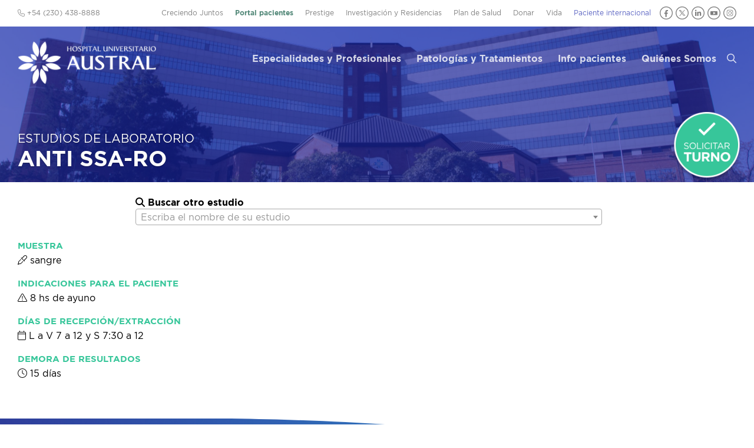

--- FILE ---
content_type: text/html; charset=UTF-8
request_url: https://www.hospitalaustral.edu.ar/laboratorio/anti-ssa-ro/
body_size: 33356
content:
<!DOCTYPE html PUBLIC "-//W3C//DTD XHTML 1.0 Transitional//EN"
"//www.w3.org/TR/xhtml1/DTD/xhtml1-transitional.dtd"><html xmlns="//www.w3.org/1999/xhtml" lang="es"><head> <script type="text/javascript">
/* <![CDATA[ */
var gform;gform||(document.addEventListener("gform_main_scripts_loaded",function(){gform.scriptsLoaded=!0}),document.addEventListener("gform/theme/scripts_loaded",function(){gform.themeScriptsLoaded=!0}),window.addEventListener("DOMContentLoaded",function(){gform.domLoaded=!0}),gform={domLoaded:!1,scriptsLoaded:!1,themeScriptsLoaded:!1,isFormEditor:()=>"function"==typeof InitializeEditor,callIfLoaded:function(o){return!(!gform.domLoaded||!gform.scriptsLoaded||!gform.themeScriptsLoaded&&!gform.isFormEditor()||(gform.isFormEditor()&&console.warn("The use of gform.initializeOnLoaded() is deprecated in the form editor context and will be removed in Gravity Forms 3.1."),o(),0))},initializeOnLoaded:function(o){gform.callIfLoaded(o)||(document.addEventListener("gform_main_scripts_loaded",()=>{gform.scriptsLoaded=!0,gform.callIfLoaded(o)}),document.addEventListener("gform/theme/scripts_loaded",()=>{gform.themeScriptsLoaded=!0,gform.callIfLoaded(o)}),window.addEventListener("DOMContentLoaded",()=>{gform.domLoaded=!0,gform.callIfLoaded(o)}))},hooks:{action:{},filter:{}},addAction:function(o,r,e,t){gform.addHook("action",o,r,e,t)},addFilter:function(o,r,e,t){gform.addHook("filter",o,r,e,t)},doAction:function(o){gform.doHook("action",o,arguments)},applyFilters:function(o){return gform.doHook("filter",o,arguments)},removeAction:function(o,r){gform.removeHook("action",o,r)},removeFilter:function(o,r,e){gform.removeHook("filter",o,r,e)},addHook:function(o,r,e,t,n){null==gform.hooks[o][r]&&(gform.hooks[o][r]=[]);var d=gform.hooks[o][r];null==n&&(n=r+"_"+d.length),gform.hooks[o][r].push({tag:n,callable:e,priority:t=null==t?10:t})},doHook:function(r,o,e){var t;if(e=Array.prototype.slice.call(e,1),null!=gform.hooks[r][o]&&((o=gform.hooks[r][o]).sort(function(o,r){return o.priority-r.priority}),o.forEach(function(o){"function"!=typeof(t=o.callable)&&(t=window[t]),"action"==r?t.apply(null,e):e[0]=t.apply(null,e)})),"filter"==r)return e[0]},removeHook:function(o,r,t,n){var e;null!=gform.hooks[o][r]&&(e=(e=gform.hooks[o][r]).filter(function(o,r,e){return!!(null!=n&&n!=o.tag||null!=t&&t!=o.priority)}),gform.hooks[o][r]=e)}});
/* ]]> */
</script>
<meta charset="UTF-8" /><meta http-equiv="X-UA-Compatible" content="IE=Edge,chrome=1"/><meta name="google-site-verification" content="GxkXwCOtUBOO_y3cjKgSzR9Gj_hzjx9SiMDWS0dRtqI" /><link media="all" href="https://www.hospitalaustral.edu.ar/wp-content/cache/autoptimize/css/autoptimize_163817fb5ea7c4e2e01842f42fac9a71.css" rel="stylesheet"><title>ANTI SSA-RO  &#8211;  Hospital Universitario Austral</title><link rel="profile" href="//gmpg.org/xfn/11" /><link rel="apple-touch-icon" sizes="180x180" href="/apple-touch-icon.png"><link rel="icon" type="image/png" sizes="32x32" href="/favicon-32x32.png"><link rel="icon" type="image/png" sizes="16x16" href="/favicon-16x16.png"><link rel="manifest" href="/site.webmanifest"><link rel="mask-icon" href="/safari-pinned-tab.svg" color="#5bbad5"><meta name="msapplication-TileColor" content="#da532c"><meta name="theme-color" content="#ffffff"><meta name='robots' content='max-image-preview:large' /><style>img:is([sizes="auto" i], [sizes^="auto," i]) { contain-intrinsic-size: 3000px 1500px }</style><link rel='dns-prefetch' href='//ajax.googleapis.com' /> <script defer src="[data-uri]"></script> <style id='wp-emoji-styles-inline-css' type='text/css'>img.wp-smiley, img.emoji {
		display: inline !important;
		border: none !important;
		box-shadow: none !important;
		height: 1em !important;
		width: 1em !important;
		margin: 0 0.07em !important;
		vertical-align: -0.1em !important;
		background: none !important;
		padding: 0 !important;
	}</style><style id='classic-theme-styles-inline-css' type='text/css'>/*! This file is auto-generated */
.wp-block-button__link{color:#fff;background-color:#32373c;border-radius:9999px;box-shadow:none;text-decoration:none;padding:calc(.667em + 2px) calc(1.333em + 2px);font-size:1.125em}.wp-block-file__button{background:#32373c;color:#fff;text-decoration:none}</style><style id='global-styles-inline-css' type='text/css'>/*<![CDATA[*/:root{--wp--preset--aspect-ratio--square: 1;--wp--preset--aspect-ratio--4-3: 4/3;--wp--preset--aspect-ratio--3-4: 3/4;--wp--preset--aspect-ratio--3-2: 3/2;--wp--preset--aspect-ratio--2-3: 2/3;--wp--preset--aspect-ratio--16-9: 16/9;--wp--preset--aspect-ratio--9-16: 9/16;--wp--preset--color--black: #000000;--wp--preset--color--cyan-bluish-gray: #abb8c3;--wp--preset--color--white: #ffffff;--wp--preset--color--pale-pink: #f78da7;--wp--preset--color--vivid-red: #cf2e2e;--wp--preset--color--luminous-vivid-orange: #ff6900;--wp--preset--color--luminous-vivid-amber: #fcb900;--wp--preset--color--light-green-cyan: #7bdcb5;--wp--preset--color--vivid-green-cyan: #00d084;--wp--preset--color--pale-cyan-blue: #8ed1fc;--wp--preset--color--vivid-cyan-blue: #0693e3;--wp--preset--color--vivid-purple: #9b51e0;--wp--preset--gradient--vivid-cyan-blue-to-vivid-purple: linear-gradient(135deg,rgba(6,147,227,1) 0%,rgb(155,81,224) 100%);--wp--preset--gradient--light-green-cyan-to-vivid-green-cyan: linear-gradient(135deg,rgb(122,220,180) 0%,rgb(0,208,130) 100%);--wp--preset--gradient--luminous-vivid-amber-to-luminous-vivid-orange: linear-gradient(135deg,rgba(252,185,0,1) 0%,rgba(255,105,0,1) 100%);--wp--preset--gradient--luminous-vivid-orange-to-vivid-red: linear-gradient(135deg,rgba(255,105,0,1) 0%,rgb(207,46,46) 100%);--wp--preset--gradient--very-light-gray-to-cyan-bluish-gray: linear-gradient(135deg,rgb(238,238,238) 0%,rgb(169,184,195) 100%);--wp--preset--gradient--cool-to-warm-spectrum: linear-gradient(135deg,rgb(74,234,220) 0%,rgb(151,120,209) 20%,rgb(207,42,186) 40%,rgb(238,44,130) 60%,rgb(251,105,98) 80%,rgb(254,248,76) 100%);--wp--preset--gradient--blush-light-purple: linear-gradient(135deg,rgb(255,206,236) 0%,rgb(152,150,240) 100%);--wp--preset--gradient--blush-bordeaux: linear-gradient(135deg,rgb(254,205,165) 0%,rgb(254,45,45) 50%,rgb(107,0,62) 100%);--wp--preset--gradient--luminous-dusk: linear-gradient(135deg,rgb(255,203,112) 0%,rgb(199,81,192) 50%,rgb(65,88,208) 100%);--wp--preset--gradient--pale-ocean: linear-gradient(135deg,rgb(255,245,203) 0%,rgb(182,227,212) 50%,rgb(51,167,181) 100%);--wp--preset--gradient--electric-grass: linear-gradient(135deg,rgb(202,248,128) 0%,rgb(113,206,126) 100%);--wp--preset--gradient--midnight: linear-gradient(135deg,rgb(2,3,129) 0%,rgb(40,116,252) 100%);--wp--preset--font-size--small: 13px;--wp--preset--font-size--medium: 20px;--wp--preset--font-size--large: 36px;--wp--preset--font-size--x-large: 42px;--wp--preset--spacing--20: 0.44rem;--wp--preset--spacing--30: 0.67rem;--wp--preset--spacing--40: 1rem;--wp--preset--spacing--50: 1.5rem;--wp--preset--spacing--60: 2.25rem;--wp--preset--spacing--70: 3.38rem;--wp--preset--spacing--80: 5.06rem;--wp--preset--shadow--natural: 6px 6px 9px rgba(0, 0, 0, 0.2);--wp--preset--shadow--deep: 12px 12px 50px rgba(0, 0, 0, 0.4);--wp--preset--shadow--sharp: 6px 6px 0px rgba(0, 0, 0, 0.2);--wp--preset--shadow--outlined: 6px 6px 0px -3px rgba(255, 255, 255, 1), 6px 6px rgba(0, 0, 0, 1);--wp--preset--shadow--crisp: 6px 6px 0px rgba(0, 0, 0, 1);}:where(.is-layout-flex){gap: 0.5em;}:where(.is-layout-grid){gap: 0.5em;}body .is-layout-flex{display: flex;}.is-layout-flex{flex-wrap: wrap;align-items: center;}.is-layout-flex > :is(*, div){margin: 0;}body .is-layout-grid{display: grid;}.is-layout-grid > :is(*, div){margin: 0;}:where(.wp-block-columns.is-layout-flex){gap: 2em;}:where(.wp-block-columns.is-layout-grid){gap: 2em;}:where(.wp-block-post-template.is-layout-flex){gap: 1.25em;}:where(.wp-block-post-template.is-layout-grid){gap: 1.25em;}.has-black-color{color: var(--wp--preset--color--black) !important;}.has-cyan-bluish-gray-color{color: var(--wp--preset--color--cyan-bluish-gray) !important;}.has-white-color{color: var(--wp--preset--color--white) !important;}.has-pale-pink-color{color: var(--wp--preset--color--pale-pink) !important;}.has-vivid-red-color{color: var(--wp--preset--color--vivid-red) !important;}.has-luminous-vivid-orange-color{color: var(--wp--preset--color--luminous-vivid-orange) !important;}.has-luminous-vivid-amber-color{color: var(--wp--preset--color--luminous-vivid-amber) !important;}.has-light-green-cyan-color{color: var(--wp--preset--color--light-green-cyan) !important;}.has-vivid-green-cyan-color{color: var(--wp--preset--color--vivid-green-cyan) !important;}.has-pale-cyan-blue-color{color: var(--wp--preset--color--pale-cyan-blue) !important;}.has-vivid-cyan-blue-color{color: var(--wp--preset--color--vivid-cyan-blue) !important;}.has-vivid-purple-color{color: var(--wp--preset--color--vivid-purple) !important;}.has-black-background-color{background-color: var(--wp--preset--color--black) !important;}.has-cyan-bluish-gray-background-color{background-color: var(--wp--preset--color--cyan-bluish-gray) !important;}.has-white-background-color{background-color: var(--wp--preset--color--white) !important;}.has-pale-pink-background-color{background-color: var(--wp--preset--color--pale-pink) !important;}.has-vivid-red-background-color{background-color: var(--wp--preset--color--vivid-red) !important;}.has-luminous-vivid-orange-background-color{background-color: var(--wp--preset--color--luminous-vivid-orange) !important;}.has-luminous-vivid-amber-background-color{background-color: var(--wp--preset--color--luminous-vivid-amber) !important;}.has-light-green-cyan-background-color{background-color: var(--wp--preset--color--light-green-cyan) !important;}.has-vivid-green-cyan-background-color{background-color: var(--wp--preset--color--vivid-green-cyan) !important;}.has-pale-cyan-blue-background-color{background-color: var(--wp--preset--color--pale-cyan-blue) !important;}.has-vivid-cyan-blue-background-color{background-color: var(--wp--preset--color--vivid-cyan-blue) !important;}.has-vivid-purple-background-color{background-color: var(--wp--preset--color--vivid-purple) !important;}.has-black-border-color{border-color: var(--wp--preset--color--black) !important;}.has-cyan-bluish-gray-border-color{border-color: var(--wp--preset--color--cyan-bluish-gray) !important;}.has-white-border-color{border-color: var(--wp--preset--color--white) !important;}.has-pale-pink-border-color{border-color: var(--wp--preset--color--pale-pink) !important;}.has-vivid-red-border-color{border-color: var(--wp--preset--color--vivid-red) !important;}.has-luminous-vivid-orange-border-color{border-color: var(--wp--preset--color--luminous-vivid-orange) !important;}.has-luminous-vivid-amber-border-color{border-color: var(--wp--preset--color--luminous-vivid-amber) !important;}.has-light-green-cyan-border-color{border-color: var(--wp--preset--color--light-green-cyan) !important;}.has-vivid-green-cyan-border-color{border-color: var(--wp--preset--color--vivid-green-cyan) !important;}.has-pale-cyan-blue-border-color{border-color: var(--wp--preset--color--pale-cyan-blue) !important;}.has-vivid-cyan-blue-border-color{border-color: var(--wp--preset--color--vivid-cyan-blue) !important;}.has-vivid-purple-border-color{border-color: var(--wp--preset--color--vivid-purple) !important;}.has-vivid-cyan-blue-to-vivid-purple-gradient-background{background: var(--wp--preset--gradient--vivid-cyan-blue-to-vivid-purple) !important;}.has-light-green-cyan-to-vivid-green-cyan-gradient-background{background: var(--wp--preset--gradient--light-green-cyan-to-vivid-green-cyan) !important;}.has-luminous-vivid-amber-to-luminous-vivid-orange-gradient-background{background: var(--wp--preset--gradient--luminous-vivid-amber-to-luminous-vivid-orange) !important;}.has-luminous-vivid-orange-to-vivid-red-gradient-background{background: var(--wp--preset--gradient--luminous-vivid-orange-to-vivid-red) !important;}.has-very-light-gray-to-cyan-bluish-gray-gradient-background{background: var(--wp--preset--gradient--very-light-gray-to-cyan-bluish-gray) !important;}.has-cool-to-warm-spectrum-gradient-background{background: var(--wp--preset--gradient--cool-to-warm-spectrum) !important;}.has-blush-light-purple-gradient-background{background: var(--wp--preset--gradient--blush-light-purple) !important;}.has-blush-bordeaux-gradient-background{background: var(--wp--preset--gradient--blush-bordeaux) !important;}.has-luminous-dusk-gradient-background{background: var(--wp--preset--gradient--luminous-dusk) !important;}.has-pale-ocean-gradient-background{background: var(--wp--preset--gradient--pale-ocean) !important;}.has-electric-grass-gradient-background{background: var(--wp--preset--gradient--electric-grass) !important;}.has-midnight-gradient-background{background: var(--wp--preset--gradient--midnight) !important;}.has-small-font-size{font-size: var(--wp--preset--font-size--small) !important;}.has-medium-font-size{font-size: var(--wp--preset--font-size--medium) !important;}.has-large-font-size{font-size: var(--wp--preset--font-size--large) !important;}.has-x-large-font-size{font-size: var(--wp--preset--font-size--x-large) !important;}
:where(.wp-block-post-template.is-layout-flex){gap: 1.25em;}:where(.wp-block-post-template.is-layout-grid){gap: 1.25em;}
:where(.wp-block-columns.is-layout-flex){gap: 2em;}:where(.wp-block-columns.is-layout-grid){gap: 2em;}
:root :where(.wp-block-pullquote){font-size: 1.5em;line-height: 1.6;}/*]]>*/</style><link rel='stylesheet' id='jquery-ui-styles-css' href='//ajax.googleapis.com/ajax/libs/jqueryui/1.8/themes/base/jquery-ui.css?ver=dcc907138f767ed29da28e0cbcd624b3' type='text/css' media='all' /> <script type="text/javascript" src="https://www.hospitalaustral.edu.ar/wp-includes/js/jquery/jquery.min.js?ver=3.7.1" id="jquery-core-js"></script> <script defer type="text/javascript" src="https://www.hospitalaustral.edu.ar/wp-includes/js/jquery/jquery-migrate.min.js?ver=3.4.1" id="jquery-migrate-js"></script> <script defer type="text/javascript" src="https://www.hospitalaustral.edu.ar/wp-includes/js/underscore.min.js?ver=1.13.7" id="underscore-js"></script> <script defer type="text/javascript" src="https://www.hospitalaustral.edu.ar/wp-includes/js/backbone.min.js?ver=1.6.0" id="backbone-js"></script> <script defer id="wp-api-request-js-extra" src="[data-uri]"></script> <script defer type="text/javascript" src="https://www.hospitalaustral.edu.ar/wp-includes/js/api-request.min.js?ver=dcc907138f767ed29da28e0cbcd624b3" id="wp-api-request-js"></script> <script defer type="text/javascript" src="https://www.hospitalaustral.edu.ar/wp-includes/js/wp-api.min.js?ver=dcc907138f767ed29da28e0cbcd624b3" id="wp-api-js"></script> <script defer id="wpda_rest_api-js-extra" src="[data-uri]"></script> <script defer type="text/javascript" src="https://www.hospitalaustral.edu.ar/wp-content/cache/autoptimize/js/autoptimize_single_f04d40f860686501ea7f7de8896ecbc6.js?ver=5.5.64" id="wpda_rest_api-js"></script> <script defer type="text/javascript" src="https://www.hospitalaustral.edu.ar/wp-content/cache/autoptimize/js/autoptimize_single_7c7658e90ec30a13c917af49851c169b.js?202306&amp;ver=dcc907138f767ed29da28e0cbcd624b3" id="global-js"></script> <script defer type="text/javascript" src="https://www.hospitalaustral.edu.ar/wp-content/cache/autoptimize/js/autoptimize_single_cc9e759f24ba773aeef8a131889d3728.js?ver=dcc907138f767ed29da28e0cbcd624b3" id="fancybox-js"></script> <script defer type="text/javascript" src="https://www.hospitalaustral.edu.ar/wp-includes/js/hoverIntent.min.js?ver=1.10.2" id="hoverIntent-js"></script> <script defer type="text/javascript" src="https://www.hospitalaustral.edu.ar/wp-content/themes/hua/js/jquery.flexnav.min.js?ver=dcc907138f767ed29da28e0cbcd624b3" id="flexnav-js"></script> <script defer type="text/javascript" src="https://www.hospitalaustral.edu.ar/wp-content/themes/hua/js/select2/js/select2.min.js?ver=dcc907138f767ed29da28e0cbcd624b3" id="select2-js"></script> <script defer type="text/javascript" src="https://www.hospitalaustral.edu.ar/wp-content/themes/hua/js/jquery.tools(tabs-history-expose).min.js?ver=dcc907138f767ed29da28e0cbcd624b3" id="jquerytoolsTabsHistory-js"></script> <script defer type="text/javascript" src="https://www.hospitalaustral.edu.ar/wp-content/themes/hua/js/jquery.responsiveTabs.min.js?ver=dcc907138f767ed29da28e0cbcd624b3" id="tabs-js"></script> <script defer type="text/javascript" src="https://www.hospitalaustral.edu.ar/wp-content/themes/hua/js/masterslider/jquery.easing.min.js?ver=dcc907138f767ed29da28e0cbcd624b3" id="jquery-easing-js"></script> <script defer type="text/javascript" src="https://www.hospitalaustral.edu.ar/wp-content/themes/hua/js/masterslider/masterslider.min.js?ver=dcc907138f767ed29da28e0cbcd624b3" id="masterslider-js"></script> <link rel="https://api.w.org/" href="https://www.hospitalaustral.edu.ar/wp-json/" /><link rel="alternate" title="JSON" type="application/json" href="https://www.hospitalaustral.edu.ar/wp-json/wp/v2/laboratorio/5890" /><link rel="EditURI" type="application/rsd+xml" title="RSD" href="https://www.hospitalaustral.edu.ar/xmlrpc.php?rsd" /><link rel="canonical" href="https://www.hospitalaustral.edu.ar/laboratorio/anti-ssa-ro/" /><link rel="alternate" title="oEmbed (JSON)" type="application/json+oembed" href="https://www.hospitalaustral.edu.ar/wp-json/oembed/1.0/embed?url=https%3A%2F%2Fwww.hospitalaustral.edu.ar%2Flaboratorio%2Fanti-ssa-ro%2F" /><link rel="alternate" title="oEmbed (XML)" type="text/xml+oembed" href="https://www.hospitalaustral.edu.ar/wp-json/oembed/1.0/embed?url=https%3A%2F%2Fwww.hospitalaustral.edu.ar%2Flaboratorio%2Fanti-ssa-ro%2F&#038;format=xml" />  <script>(function(i,s,o,g,r,a,m){i['GoogleAnalyticsObject']=r;i[r]=i[r]||function(){
  (i[r].q=i[r].q||[]).push(arguments)},i[r].l=1*new Date();a=s.createElement(o),
  m=s.getElementsByTagName(o)[0];a.async=1;a.src=g;m.parentNode.insertBefore(a,m)
  })(window,document,'script','//www.google-analytics.com/analytics.js','ga');

  ga('create', 'UA-58367381-1', 'auto');
  ga('send', 'pageview');</script> <meta name="viewport" content="initial-scale = 1.0,maximum-scale = 1.0, user-scalable = no"> <script defer src="https://kit.fontawesome.com/985c300911.js" crossorigin="anonymous"></script> </head><body class="wp-singular laboratorio-template-default single single-laboratorio postid-5890 wp-theme-hua chrome topparent-5890 post-type-laboratorio lang-es desktop desktopOrTablet"><div id='preheader-wrapper' class='wrapper'><div id='preheader' class='wrapped'><ul id='cornernav'><li class=''><a href='https://www.hospitalaustral.edu.ar/creciendojuntos/' target=''>Creciendo Juntos</a></li><li class=''><a href='https://www.hospitalaustral.edu.ar/solicitar-turno/' target='_blank'>Portal pacientes</a></li><li class=''><a href='https://www.hospitalaustral.edu.ar/prestige/' target='_blank'>Prestige</a></li><li class=''><a href='https://www.hospitalaustral.edu.ar/investigacion-y-residencias/' target=''>Investigación y Residencias</a></li><li class=''><a href='https://www.hospitalaustral.edu.ar/plandesalud/' target='_blank'>Plan de Salud</a></li><li class=''><a href='https://www.hospitalaustral.edu.ar/austral/donaciones/' target='_blank'>Donar</a></li><li class=''><a href='/vida' target=''>Vida</a></li><li class=''><a href='https://www.hospitalaustral.edu.ar/austral/pacientes-internacionales/' target='_blank'>Paciente internacional</a></li><li class='redes'> <a href='https://www.facebook.com/HospitalAustralHUA' target='_blank' class='social-circle'><img src='https://www.hospitalaustral.edu.ar/wp-content/themes/hua/img/icono-header-facebook.svg' alt='Facebook' title='Facebook'></a> <a href='https://twitter.com/HospitalAustral' target='_blank' class='social-circle'><img src='https://www.hospitalaustral.edu.ar/wp-content/themes/hua/img/icono-header-x.svg' alt='X' title='X'></a> <a href='https://www.linkedin.com/company/hospital-universitario-austral/' target='_blank' class='social-circle'><img src='https://www.hospitalaustral.edu.ar/wp-content/themes/hua/img/icono-header-linkedin.svg' alt='LinkedIn' title='LinkedIn'></a> <a href='https://www.youtube.com/user/HospitalAustral' target='_blank' class='social-circle'><img src='https://www.hospitalaustral.edu.ar/wp-content/themes/hua/img/icono-header-youtube.svg' alt='YouTube' title='YouTube'></a> <a href='https://www.instagram.com/hospitaluniversitarioaustral/' target='_blank' class='social-circle'><img src='https://www.hospitalaustral.edu.ar/wp-content/themes/hua/img/icono-header-instagram.svg' alt='Instagram' title='Instagram'></a></li></ul> <span id='preheader-left'><i class="fa-light fa-phone"></i> +54 (230) 438-8888</span></div></div><div id='header-wrapper' class='wrapper'><div id="header" class='wrapped'><h1 class='sitename'><a href="https://www.hospitalaustral.edu.ar" rel="home" title='Volver a la home'> <img id='sitelogo' src='https://www.hospitalaustral.edu.ar/wp-content/themes/hua/img/logo_white.png' alt='Hospital Universitario Austral' title='Hospital Universitario Austral'> </a></a></h1><ul id='nav' class='sf-menu clearfix flexnav' data-breakpoint="700"><li class='top-level'> <a class=" page_item page-item-22141 " href="https://www.hospitalaustral.edu.ar/especialidades/">Especialidades y Profesionales</a></li><li class='top-level'> <a class=" page_item page-item-39970 " href="https://www.hospitalaustral.edu.ar/patologias-tratamientos/">Patologías y Tratamientos</a></li><li class='top-level'> <a class=" page_item page-item-6 " href="https://www.hospitalaustral.edu.ar/pacientes/">Info pacientes</a><ul class='submenu' style='display:none;'><li class="page_item page-item-44"><a href="https://www.hospitalaustral.edu.ar/pacientes/coberturas/">Coberturas Adheridas</a></li><li class="page_item page-item-44726"><a href="https://www.hospitalaustral.edu.ar/pacientes/consultas-virtuales/">Consultas virtuales</a></li><li class="page_item page-item-11731"><a href="https://www.hospitalaustral.edu.ar/pacientes/contacto/">Contacto</a></li><li class="page_item page-item-57"><a href="https://www.hospitalaustral.edu.ar/pacientes/derechos-del-paciente/">Derechos del Paciente</a></li><li class="page_item page-item-54"><a href="https://www.hospitalaustral.edu.ar/pacientes/donar-sangre/">Donar Sangre</a></li><li class="page_item page-item-40"><a href="https://www.hospitalaustral.edu.ar/pacientes/horarios-y-telefonos/">Horarios y teléfonos</a></li><li class="page_item page-item-20021"><a href="https://www.hospitalaustral.edu.ar/pacientes/indicaciones/">Indicaciones para estudios</a></li><li class="page_item page-item-38451"><a href="https://www.hospitalaustral.edu.ar/pacientes/internacion/">Internación</a></li><li class="page_item page-item-47647"><a href="https://www.hospitalaustral.edu.ar/pacientes/laboratorio/">Laboratorio</a></li><li class="page_item page-item-48355"><a href="https://www.hospitalaustral.edu.ar/pacientes/medicos-jerarquizados/">Médicos jerarquizados</a></li><li class="page_item page-item-19520"><a href="https://www.hospitalaustral.edu.ar/pacientes/sedes/">Sedes</a></li></ul></li><li class='top-level'> <a class=" page_item page-item-4 " href="https://www.hospitalaustral.edu.ar/quienes-somos/">Quiénes Somos</a><ul class='submenu' style='display:none;'><li><a href='https://www.hospitalaustral.edu.ar/quienes-somos/'>Identidad</a></li><li class="page_item page-item-13909"><a href="https://www.hospitalaustral.edu.ar/quienes-somos/autoridades/">Autoridades</a></li><li class="page_item page-item-33894"><a href="https://www.hospitalaustral.edu.ar/quienes-somos/calidad-y-seguridad/">Calidad y Seguridad</a></li><li class="page_item page-item-40635"><a href="https://www.hospitalaustral.edu.ar/quienes-somos/capellania/">Capellanía</a></li><li class="page_item page-item-21141"><a href="https://www.hospitalaustral.edu.ar/quienes-somos/comunicacion-institucional/">Comunicación</a></li><li class="page_item page-item-50282"><a href="https://www.hospitalaustral.edu.ar/quienes-somos/enfermeria/">Enfermería</a></li><li class="page_item page-item-40717"><a href="https://www.hospitalaustral.edu.ar/quienes-somos/galeria-de-imagenes/">Galería de Imágenes</a></li><li class="page_item page-item-28"><a href="https://www.hospitalaustral.edu.ar/quienes-somos/historia/">Historia</a></li><li class="page_item page-item-49212"><a href="https://www.hospitalaustral.edu.ar/quienes-somos/hospital-solidario/">Hospital Solidario</a></li><li class="page_item page-item-30"><a href="https://www.hospitalaustral.edu.ar/quienes-somos/infraestructura/">Infraestructura</a></li><li class="page_item page-item-22142"><a href="https://www.hospitalaustral.edu.ar/quienes-somos/opus-dei/">Opus Dei</a></li><li class="page_item page-item-42043"><a href="https://www.hospitalaustral.edu.ar/quienes-somos/prevencion-y-control-de-infecciones-2/">Prevención y Control de Infecciones</a></li><li class="page_item page-item-48872"><a href="https://www.hospitalaustral.edu.ar/quienes-somos/sostenibilidad/">Sostenibilidad</a></li><li class="page_item page-item-22130"><a href="https://www.hospitalaustral.edu.ar/quienes-somos/universidad-austral/">Universidad Austral</a></li></ul></li><li id='navSearchLinkContainer'><a href='#' id='navSearchLink'><i class='fa-regular fa-search'></i></a></li><li id='navSearchMobileContainer' style='display:none'><form method="get" id="header-search-form2" action="https://www.hospitalaustral.edu.ar/" ><div class='pseudoField'> <input type="text" placeholder="¿Qué buscás?" value="" name="s" id="s2"/> <i class='s-icon fa-light fa-search'></i> <i class='s-loading fa-light fa-spinner fa-spin' style='display:none'></i></div></form></li><li id='navSecondaryMobile' style='display:none'><div class=''><a href='https://www.hospitalaustral.edu.ar/creciendojuntos/' target=''>Creciendo Juntos</a></div><div class=''><a href='https://www.hospitalaustral.edu.ar/solicitar-turno/' target='_blank'>Portal pacientes</a></div><div class=''><a href='https://www.hospitalaustral.edu.ar/prestige/' target='_blank'>Prestige</a></div><div class=''><a href='https://www.hospitalaustral.edu.ar/investigacion-y-residencias/' target=''>Investigación y Residencias</a></div><div class=''><a href='https://www.hospitalaustral.edu.ar/plandesalud/' target='_blank'>Plan de Salud</a></div><div class=''><a href='https://www.hospitalaustral.edu.ar/austral/donaciones/' target='_blank'>Donar</a></div><div class=''><a href='/vida' target=''>Vida</a></div><div class=''><a href='https://www.hospitalaustral.edu.ar/austral/pacientes-internacionales/' target='_blank'>Paciente internacional</a></div></ul></li></ul><div class="flexnav-button"><i class='fa-regular fa-bars'></i></div><div id='header-search' style='display:none'><form method="get" id="header-search-form" action="https://www.hospitalaustral.edu.ar/" ><div class='pseudoField'> <input type="text" placeholder="¿Qué buscás?" value="" name="s" id="s"/> <i class='s-icon fa-light fa-search'></i> <i class='s-loading fa-light fa-spinner fa-spin' style='display:none'></i><input type="submit" id="searchsubmit" value="Buscar"/></div></form></div></div></div><div id='internal-header-title' class='' style=''><div class='overlay'><div class='wrapped'><h3><a href='https://www.hospitalaustral.edu.ar/servicios-medicos/laboratorio/'>Estudios de Laboratorio</a></h3><h1> ANTI SSA-RO</h1></div></div></div><div id='main-container'><div class='main-wrapper wrapper'><div class='wrapped noSidebar'><div id='main-wide'><div id='seleccionarEstudioContainer'><strong><i class='fa-solid fa-search'></i> Buscar otro estudio</strong>&nbsp; <select id='seleccionarEstudio'><option style='color:gray' value=''>Buscar estudio por palabra clave...</option><option value='https://www.hospitalaustral.edu.ar/laboratorio/20210-protrombina/'>20210 PROTROMBINA</option><option value='https://www.hospitalaustral.edu.ar/laboratorio/5-nucleotidasa/'>5 NUCLEOTIDASA</option><option value='https://www.hospitalaustral.edu.ar/laboratorio/ac-anti-antigenos-neuronales/'>AC. ANTI ANTIGENOS NEURONALES</option><option value='https://www.hospitalaustral.edu.ar/laboratorio/ac-anti-cocleares/'>AC. ANTI COCLEARES</option><option value='https://www.hospitalaustral.edu.ar/laboratorio/ac-anti-coxiela-igg/'>Ac. ANTI COXIELA IgG</option><option value='https://www.hospitalaustral.edu.ar/laboratorio/ac-anti-coxiela-igm/'>Ac. ANTI COXIELA IgM</option><option value='https://www.hospitalaustral.edu.ar/laboratorio/ac-anti-factor-4-plaquetario/'>AC. ANTI FACTOR 4 PLAQUETARIO</option><option value='https://www.hospitalaustral.edu.ar/laboratorio/ac-anti-gad/'>AC. ANTI GAD</option><option value='https://www.hospitalaustral.edu.ar/laboratorio/ac-anti-gm1/'>AC. ANTI GM1</option><option value='https://www.hospitalaustral.edu.ar/laboratorio/ac-anti-jo-1/'>AC. ANTI JO 1</option><option value='https://www.hospitalaustral.edu.ar/laboratorio/ac-anti-mag/'>AC. ANTI MAG</option><option value='https://www.hospitalaustral.edu.ar/laboratorio/ac-anti-mpo/'>Ac. ANTI MPO</option><option value='https://www.hospitalaustral.edu.ar/laboratorio/ac-anti-plaquetarios/'>AC. ANTI PLAQUETARIOS</option><option value='https://www.hospitalaustral.edu.ar/laboratorio/ac-anti-pr3/'>Ac. ANTI PR3</option><option value='https://www.hospitalaustral.edu.ar/laboratorio/ac-anti-reticulina/'>AC. ANTI RETICULINA</option><option value='https://www.hospitalaustral.edu.ar/laboratorio/ac-anti-saccharomises-igm/'>AC. ANTI SACCHAROMISES IgA</option><option value='https://www.hospitalaustral.edu.ar/laboratorio/ac-anti-saccharomises/'>AC. ANTI SACCHAROMISES IgG</option><option value='https://www.hospitalaustral.edu.ar/laboratorio/ac-antigangliosidos-gd1b/'>Ac. ANTIGANGLIOSIDOS GD1B</option><option value='https://www.hospitalaustral.edu.ar/laboratorio/ac-antimusculo-estriado/'>AC. ANTIMUSCULO ESTRIADO</option><option value='https://www.hospitalaustral.edu.ar/laboratorio/ac-antiovario/'>AC. ANTIOVARIO</option><option value='https://www.hospitalaustral.edu.ar/laboratorio/ac-antitransglutaminasa/'>AC. ANTITRANSGLUTAMINASA IgA</option><option value='https://www.hospitalaustral.edu.ar/laboratorio/ac-antitransglutaminasa-igg/'>AC. ANTITRANSGLUTAMINASA IgG</option><option value='https://www.hospitalaustral.edu.ar/laboratorio/ac-orotico/'>AC. OROTICO</option><option value='https://www.hospitalaustral.edu.ar/laboratorio/acido-acetil-salicilico/'>ACIDO ACETIL SALICILICO</option><option value='https://www.hospitalaustral.edu.ar/laboratorio/acido-ascorbico-vitamina-c/'>ACIDO ASCORBICO (VITAMINA C)</option><option value='https://www.hospitalaustral.edu.ar/laboratorio/acido-fenilacetico-afa/'>ACIDO FENILACETICO (AFA)</option><option value='https://www.hospitalaustral.edu.ar/laboratorio/acido-folico-en-globulos-rojos/'>ÁCIDO FÓLICO EN GLOBULOS ROJOS</option><option value='https://www.hospitalaustral.edu.ar/laboratorio/acido-folico-en-suero/'>ÁCIDO FÓLICO EN SUERO</option><option value='https://www.hospitalaustral.edu.ar/laboratorio/acido-homovanilico/'>ACIDO HOMOVANILICO</option><option value='https://www.hospitalaustral.edu.ar/laboratorio/acido-organicos-en-orina/'>ÁCIDO ORGÁNICOS EN ORINA</option><option value='https://www.hospitalaustral.edu.ar/laboratorio/acido-urico-en-sangre/'>ÁCIDO ÚRICO EN SANGRE</option><option value='https://www.hospitalaustral.edu.ar/laboratorio/acido-urico-otras-fuentes-liq-sinovial/'>ACIDO URICO, OTRAS FUENTES (LIQ. SINOVIAL)</option><option value='https://www.hospitalaustral.edu.ar/laboratorio/acido-urico-otras-fuentes-orina/'>ÁCIDO ÚRICO, OTRAS FUENTES (ORINA)</option><option value='https://www.hospitalaustral.edu.ar/laboratorio/vainillin-mandelico-acido/'>ÁCIDO VAINILLIN MANDÉLICO</option><option value='https://www.hospitalaustral.edu.ar/laboratorio/acido-valproico-valproato/'>ACIDO VALPROICO-VALPROATO</option><option value='https://www.hospitalaustral.edu.ar/laboratorio/acidos-biliares-en-orina/'>ACIDOS BILIARES EN ORINA</option><option value='https://www.hospitalaustral.edu.ar/laboratorio/acidos-biliares-en-suero/'>ACIDOS BILIARES EN SUERO</option><option value='https://www.hospitalaustral.edu.ar/laboratorio/acidos-grasos-libres/'>ACIDOS GRASOS LIBRES</option><option value='https://www.hospitalaustral.edu.ar/laboratorio/adamst-13-actividad/'>ADAMST 13 ACTIVIDAD</option><option value='https://www.hospitalaustral.edu.ar/laboratorio/adenosin-deaminasa/'>ADENOSIN DEAMINASA</option><option value='https://www.hospitalaustral.edu.ar/laboratorio/adenovirus-antigeno-por-fluorescencia-directa/'>ADENOVIRUS ANTIGENO POR FLUORESCENCIA DIRECTA</option><option value='https://www.hospitalaustral.edu.ar/laboratorio/adenovirus-en-materia-fecal/'>ADENOVIRUS EN MATERIA FECAL</option><option value='https://www.hospitalaustral.edu.ar/laboratorio/adenovirus-ac-igg/'>ADENOVIRUS, AC IGG</option><option value='https://www.hospitalaustral.edu.ar/laboratorio/adenovirus-ac-igm/'>ADENOVIRUS, AC IGM</option><option value='https://www.hospitalaustral.edu.ar/laboratorio/adrenocorticotrofina-acth/'>ADRENOCORTICOTROFINA (ACTH)</option><option value='https://www.hospitalaustral.edu.ar/laboratorio/alanina-amino-transferasa-gpt/'>ALANINA AMINO TRANSFERASA (GPT)</option><option value='https://www.hospitalaustral.edu.ar/laboratorio/albumina-en-liquido-puncion-orina/'>ALBUMINA EN LIQUIDO PUNCION/ ORINA</option><option value='https://www.hospitalaustral.edu.ar/laboratorio/albumina-serica/'>ALBUMINA SERICA</option><option value='https://www.hospitalaustral.edu.ar/laboratorio/alcohol-cualquier-muestra-excepto-aire-espirado-serica/'>ALCOHOL (CUALQUIER MUESTRA EXCEPTO AIRE ESPIRADO SERICA)</option><option value='https://www.hospitalaustral.edu.ar/laboratorio/aldolasa/'>ALDOLASA</option><option value='https://www.hospitalaustral.edu.ar/laboratorio/aldosterona-serica/'>ALDOSTERONA (SERICA)</option><option value='https://www.hospitalaustral.edu.ar/laboratorio/aldosterona-urinaria/'>ALDOSTERONA (URINARIA)</option><option value='https://www.hospitalaustral.edu.ar/laboratorio/alfa-1-antitripsina-total/'>ALFA 1 ANTITRIPSINA TOTAL</option><option value='https://www.hospitalaustral.edu.ar/laboratorio/alfa-feto-proteina-en-suero/'>ALFA FETO PROTEINA EN SUERO</option><option value='https://www.hospitalaustral.edu.ar/laboratorio/alfa-glucosidasa-acida/'>ALFA GLUCOSIDASA ÁCIDA</option><option value='https://www.hospitalaustral.edu.ar/laboratorio/aluminio-en-orina/'>ALUMINIO (EN ORINA)</option><option value='https://www.hospitalaustral.edu.ar/laboratorio/aluminio-serico/'>ALUMINIO (SERICO)</option><option value='https://www.hospitalaustral.edu.ar/laboratorio/amilasa-serica/'>AMILASA (SERICA)</option><option value='https://www.hospitalaustral.edu.ar/laboratorio/amilasa-urinaria/'>AMILASA (URINARIA)</option><option value='https://www.hospitalaustral.edu.ar/laboratorio/amilasa-liq-puncion/'>AMILASA LIQ. PUNCION</option><option value='https://www.hospitalaustral.edu.ar/laboratorio/aminoacidos-sericos/'>AMINOACIDOS SERICOS</option><option value='https://www.hospitalaustral.edu.ar/laboratorio/aminoacidos-urinarios/'>AMINOACIDOS URINARIOS</option><option value='https://www.hospitalaustral.edu.ar/laboratorio/aminolevulinico-delta-acido-d-ala/'>AMINOLEVULINICO DELTA , ACIDO (D-ALA)</option><option value='https://www.hospitalaustral.edu.ar/laboratorio/aminotriptilina/'>AMINOTRIPTILINA</option><option value='https://www.hospitalaustral.edu.ar/laboratorio/amonio/'>AMONIO</option><option value='https://www.hospitalaustral.edu.ar/laboratorio/analisis-bacteriologico-de-agua-de-dialisis/'>ANALISIS BACTERIOLOGICO DE AGUA DE DIALISIS</option><option value='https://www.hospitalaustral.edu.ar/laboratorio/analisis-de-orina-por-tira-reactiva-con-microscopia/'>ANALISIS DE ORINA POR TIRA REACTIVA, CON MICROSCOPIA</option><option value='https://www.hospitalaustral.edu.ar/laboratorio/androstenediona/'>ANDROSTENEDIONA</option><option value='https://www.hospitalaustral.edu.ar/laboratorio/androstenodiol-glucuronido/'>ANDROSTENODIOL GLUCURONIDO</option><option value='https://www.hospitalaustral.edu.ar/laboratorio/anfetamina/'>ANFETAMINA</option><option value='https://www.hospitalaustral.edu.ar/laboratorio/anti-celula-parietal-gastrica/'>ANTI CÉLULA PARIETAL GÁSTRICA</option><option value='https://www.hospitalaustral.edu.ar/laboratorio/anti-citrulina/'>ANTI CITRULINA</option><option value='https://www.hospitalaustral.edu.ar/laboratorio/anti-citrulina-2/'>ANTI CITRULINA</option><option value='https://www.hospitalaustral.edu.ar/laboratorio/anti-hu/'>ANTI HU</option><option value='https://www.hospitalaustral.edu.ar/laboratorio/anti-m2-mitocondria-2/'>ANTI M2 (MITOCONDRIA 2)</option><option value='https://www.hospitalaustral.edu.ar/laboratorio/anti-membrana-basal/'>ANTI MEMBRANA BASAL</option><option value='https://www.hospitalaustral.edu.ar/laboratorio/anti-nmda/'>ANTI NMDA</option><option value='https://www.hospitalaustral.edu.ar/laboratorio/anti-rnp/'>ANTI RNP</option><option value='https://www.hospitalaustral.edu.ar/laboratorio/anti-scl70/'>ANTI SCL70</option><option value='https://www.hospitalaustral.edu.ar/laboratorio/anti-sm/'>ANTI SM</option><option value='https://www.hospitalaustral.edu.ar/laboratorio/anti-ssa-ro/'>ANTI SSA-RO</option><option value='https://www.hospitalaustral.edu.ar/laboratorio/anti-ssb-la/'>ANTI SSB-LA</option><option value='https://www.hospitalaustral.edu.ar/laboratorio/anticoagulante-lupico/'>ANTICOAGULANTE LUPICO</option><option value='https://www.hospitalaustral.edu.ar/laboratorio/anticuerpo-anti-dna-nativo-o-doble-cadenaanti-dna/'>ANTICUERPO ANTI DNA NATIVO O DOBLE CADENA(ANTI DNA)</option><option value='https://www.hospitalaustral.edu.ar/laboratorio/anticuerpo-anti-factor-4-plaquetario/'>ANTICUERPO ANTI FACTOR 4 PLAQUETARIO</option><option value='https://www.hospitalaustral.edu.ar/laboratorio/anticuerpo-anti-lkm/'>ANTICUERPO ANTI LKM</option><option value='https://www.hospitalaustral.edu.ar/laboratorio/anticuerpo-anticentromero/'>ANTICUERPO ANTICENTROMERO</option><option value='https://www.hospitalaustral.edu.ar/laboratorio/anticuerpo-anticitoplasmatico-anca/'>ANTICUERPO ANTICITOPLASMATICO (ANCA)</option><option value='https://www.hospitalaustral.edu.ar/laboratorio/anticuerpo-antimitocondria/'>ANTICUERPO ANTIMITOCONDRIA</option><option value='https://www.hospitalaustral.edu.ar/laboratorio/anticuerpo-antiperoxidasa-atpo/'>ANTICUERPO ANTIPEROXIDASA (ATPO)</option><option value='https://www.hospitalaustral.edu.ar/laboratorio/anticuerpos-anti-celula-de-islote-pancreatico/'>ANTICUERPOS ANTI CÉLULA DE ISLOTE PANCREÁTICO</option><option value='https://www.hospitalaustral.edu.ar/laboratorio/anticuerpos-anti-insulina/'>ANTICUERPOS ANTI INSULINA</option><option value='https://www.hospitalaustral.edu.ar/laboratorio/anticuerpos-antinucleares-fan/'>ANTICUERPOS ANTINUCLEARES (FAN)</option><option value='https://www.hospitalaustral.edu.ar/laboratorio/anticuerpos-antitiroglobulina-atg/'>ANTICUERPOS ANTITIROGLOBULINA (ATG)</option><option value='https://www.hospitalaustral.edu.ar/laboratorio/anticuerpos-virus-sle-encefalitis-saint-luis/'>ANTICUERPOS VIRUS SLE ( ENCEFALITIS SAINT LUIS)</option><option value='https://www.hospitalaustral.edu.ar/laboratorio/anticuerpos-virus-wn-encefalitis-del-nilo-occidental/'>ANTICUERPOS VIRUS WN ( ENCEFALITIS DEL NILO OCCIDENTAL)</option><option value='https://www.hospitalaustral.edu.ar/laboratorio/antiendomisio-iga/'>ANTIENDOMISIO IGA</option><option value='https://www.hospitalaustral.edu.ar/laboratorio/antiendomisio-igg/'>ANTIENDOMISIO IGG</option><option value='https://www.hospitalaustral.edu.ar/laboratorio/antiestreptolisina-o-titulo/'>ANTIESTREPTOLISINA O, TITULO</option><option value='https://www.hospitalaustral.edu.ar/laboratorio/antigeno-carcinoembrionario/'>ANTIGENO CARCINOEMBRIONARIO</option><option value='https://www.hospitalaustral.edu.ar/laboratorio/antigeno-prostata-especifico-psa/'>ANTIGENO PROSTATA ESPECIFICO (PSA)</option><option value='https://www.hospitalaustral.edu.ar/laboratorio/antigeno-prostata-especifico-libre-psa-libre/'>ANTIGENO PROSTATA ESPECIFICO LIBRE (PSA LIBRE)</option><option value='https://www.hospitalaustral.edu.ar/laboratorio/antigliadina-iga/'>ANTIGLIADINA IGA</option><option value='https://www.hospitalaustral.edu.ar/laboratorio/antigliadina-igg/'>ANTIGLIADINA IGG</option><option value='https://www.hospitalaustral.edu.ar/laboratorio/antimusculo-liso/'>ANTIMUSCULO LISO</option><option value='https://www.hospitalaustral.edu.ar/laboratorio/antireceptor-de-acetilcolina-acra/'>ANTIRECEPTOR DE ACETILCOLINA (ACRA)</option><option value='https://www.hospitalaustral.edu.ar/laboratorio/antireceptor-de-tsh-tbii/'>ANTIRECEPTOR DE TSH-TBII</option><option value='https://www.hospitalaustral.edu.ar/laboratorio/apolipoproteina-cada-una-apo-a/'>APOLIPOPROTEINA, CADA UNA APO A</option><option value='https://www.hospitalaustral.edu.ar/laboratorio/apolipoproteina-cada-una-apo-b/'>APOLIPOPROTEINA, CADA UNA APO B</option><option value='https://www.hospitalaustral.edu.ar/laboratorio/aquoporina-a4/'>AQUOPORINA A4</option><option value='https://www.hospitalaustral.edu.ar/laboratorio/arsenico-en-orina/'>ARSÉNICO EN ORINA</option><option value='https://www.hospitalaustral.edu.ar/laboratorio/arsenico/'>ARSENICO EN SANGRE</option><option value='https://www.hospitalaustral.edu.ar/laboratorio/aspartato-amino-transferasa-got/'>ASPARTATO AMINO TRANSFERASA (GOT)</option><option value='https://www.hospitalaustral.edu.ar/laboratorio/aspergillus-anticuerpos/'>ASPERGILLUS, ANTICUERPOS</option><option value='https://www.hospitalaustral.edu.ar/laboratorio/aspergillus-cultivo/'>ASPERGILLUS, CULTIVO</option><option value='https://www.hospitalaustral.edu.ar/laboratorio/baciloscopia-directa-ziehl-neelsen/'>BACILOSCOPIA DIRECTA EN ESPUTO -ZIEHL NEELSEN</option><option value='https://www.hospitalaustral.edu.ar/laboratorio/baciloscopia-directa-en-orina-ziehl-neelsen/'>BACILOSCOPIA DIRECTA EN ORINA- ZIEHL NEELSEN</option><option value='https://www.hospitalaustral.edu.ar/laboratorio/barbituratos-no-especificados/'>BARBITURATOS NO ESPECIFICADOS</option><option value='https://www.hospitalaustral.edu.ar/laboratorio/bartonela-henselae-ac/'>BARTONELA HENSELAE, AC</option><option value='https://www.hospitalaustral.edu.ar/laboratorio/benzodiacepinas-en-orina/'>BENZODIACEPINAS EN ORINA</option><option value='https://www.hospitalaustral.edu.ar/laboratorio/beta-2-glicoproteina-i-igg/'>BETA 2 GLICOPROTEINA I, IgG</option><option value='https://www.hospitalaustral.edu.ar/laboratorio/beta-2-glicoproteina-i-igm/'>BETA 2 GLICOPROTEINA I, IgM</option><option value='https://www.hospitalaustral.edu.ar/laboratorio/beta-2-microglobulina-serica/'>BETA 2 MICROGLOBULINA (SERICA)</option><option value='https://www.hospitalaustral.edu.ar/laboratorio/beta-2-microglobulina-urinaria/'>BETA 2 MICROGLOBULINA (URINARIA)</option><option value='https://www.hospitalaustral.edu.ar/laboratorio/beta-hidroxibutirato/'>BETA HIDROXIBUTIRATO</option><option value='https://www.hospitalaustral.edu.ar/laboratorio/betacarotenos/'>BETACAROTENOS</option><option value='https://www.hospitalaustral.edu.ar/laboratorio/bicarbonato-en-sangre/'>BICARBONATO EN SANGRE</option><option value='https://www.hospitalaustral.edu.ar/laboratorio/bilirrubina-directa/'>BILIRRUBINA DIRECTA</option><option value='https://www.hospitalaustral.edu.ar/laboratorio/bilirrubina-total/'>BILIRRUBINA TOTAL</option><option value='https://www.hospitalaustral.edu.ar/laboratorio/biotinidasa-en-sangre/'>BIOTINIDASA EN SANGRE</option><option value='https://www.hospitalaustral.edu.ar/laboratorio/bordetella-pertussis-igm/'>BORDETELLA  PERTUSSIS IGM</option><option value='https://www.hospitalaustral.edu.ar/laboratorio/bordetella-pertussis-igg/'>BORDETELLA PERTUSSIS IGG</option><option value='https://www.hospitalaustral.edu.ar/laboratorio/borrellia-burgdorferi-igm/'>BORRELLIA  BURGDORFERI IGM</option><option value='https://www.hospitalaustral.edu.ar/laboratorio/borrellia-burgdorferi-igg/'>BORRELLIA BURGDORFERI IGG</option><option value='https://www.hospitalaustral.edu.ar/laboratorio/brucelosis-reaccion-de-huddleson/'>BRUCELOSIS, REACCION DE HUDDLESON</option><option value='https://www.hospitalaustral.edu.ar/laboratorio/brucelosis-reaccion-de-rosa-bengala/'>BRUCELOSIS, REACCION DE ROSA BENGALA</option><option value='https://www.hospitalaustral.edu.ar/laboratorio/brucelosiscultivo-de-sangre/'>BRUCELOSIS,CULTIVO DE SANGRE</option><option value='https://www.hospitalaustral.edu.ar/laboratorio/bufotenina/'>BUFOTENINA</option><option value='https://www.hospitalaustral.edu.ar/laboratorio/ca-19-9/'>CA 19-9</option><option value='https://www.hospitalaustral.edu.ar/laboratorio/ca125/'>CA125</option><option value='https://www.hospitalaustral.edu.ar/laboratorio/ca15-3/'>CA15-3</option><option value='https://www.hospitalaustral.edu.ar/laboratorio/ca72-4/'>CA72-4</option><option value='https://www.hospitalaustral.edu.ar/laboratorio/cadenas-livianas/'>CADENAS LIVIANAS</option><option value='https://www.hospitalaustral.edu.ar/laboratorio/cadmio-serico/'>CADMIO (SERICO)</option><option value='https://www.hospitalaustral.edu.ar/laboratorio/cadmio-urinario/'>CADMIO (URINARIO)</option><option value='https://www.hospitalaustral.edu.ar/laboratorio/calciferol-25-hidroxi-vitamina-d3/'>CALCIFEROL (25 HIDROXI VITAMINA D3)</option><option value='https://www.hospitalaustral.edu.ar/laboratorio/calcio-en-orina-cuantitativo-2/'>CALCIO EN ORINA CUANTITATIVO</option><option value='https://www.hospitalaustral.edu.ar/laboratorio/calcio-ionico/'>CALCIO IONICO</option><option value='https://www.hospitalaustral.edu.ar/laboratorio/calcio-total/'>CALCIO TOTAL</option><option value='https://www.hospitalaustral.edu.ar/laboratorio/calcitonina/'>CALCITONINA</option><option value='https://www.hospitalaustral.edu.ar/laboratorio/calciuria-en-muestra-aislada/'>CALCIURIA EN MUESTRA AISLADA</option><option value='https://www.hospitalaustral.edu.ar/laboratorio/calculo-renal-analisis-quimico/'>CALCULO RENAL: ANÁLISIS QUÍMICO</option><option value='https://www.hospitalaustral.edu.ar/laboratorio/calprotectina-en-materia-fecal/'>CALPROTECTINA EN MATERIA FECAL</option><option value='https://www.hospitalaustral.edu.ar/laboratorio/campo-oscuro/'>CAMPO OSCURO</option><option value='https://www.hospitalaustral.edu.ar/laboratorio/campylobacter-jejuni-cultivo/'>CAMPYLOBACTER JEJUNI, CULTIVO</option><option value='https://www.hospitalaustral.edu.ar/laboratorio/candida-albicans-ac/'>CANDIDA ALBICANS, AC</option><option value='https://www.hospitalaustral.edu.ar/laboratorio/capacidad-de-union-de-hierro-saturacion-de-transferrina/'>CAPACIDAD DE UNION DE HIERRO SATURACION DE TRANSFERRINA</option><option value='https://www.hospitalaustral.edu.ar/laboratorio/carbamazepina/'>CARBAMAZEPINA</option><option value='https://www.hospitalaustral.edu.ar/laboratorio/carboxihemoglobina-cuantitativa/'>CARBOXIHEMOGLOBINA CUANTITATIVA</option><option value='https://www.hospitalaustral.edu.ar/laboratorio/cardiolipina-igg/'>CARDIOLIPINA (IGG)</option><option value='https://www.hospitalaustral.edu.ar/laboratorio/cardiolipina-igm/'>CARDIOLIPINA (IGM)</option><option value='https://www.hospitalaustral.edu.ar/laboratorio/carga-viral-adenovirus-2/'>CARGA VIRAL ADENOVIRUS</option><option value='https://www.hospitalaustral.edu.ar/laboratorio/carga-viral-cmv/'>CARGA VIRAL CMV</option><option value='https://www.hospitalaustral.edu.ar/laboratorio/carga-viral-del-virus-bk/'>CARGA VIRAL DEL VIRUS BK</option><option value='https://www.hospitalaustral.edu.ar/laboratorio/carga-viral-epstein-barr/'>CARGA VIRAL EPSTEIN BARR</option><option value='https://www.hospitalaustral.edu.ar/laboratorio/carga-viral-hbv/'>CARGA VIRAL HBV</option><option value='https://www.hospitalaustral.edu.ar/laboratorio/carga-viral-hcv/'>CARGA VIRAL HCV</option><option value='https://www.hospitalaustral.edu.ar/laboratorio/carga-viral-hiv/'>CARGA VIRAL- HIV</option><option value='https://www.hospitalaustral.edu.ar/laboratorio/carnitina/'>CARNITINA</option><option value='https://www.hospitalaustral.edu.ar/laboratorio/catecolaminas-totales-urinarias/'>CATECOLAMINAS TOTALES URINARIAS</option><option value='https://www.hospitalaustral.edu.ar/laboratorio/catecolaminas-totales-sangre/'>CATECOLAMINAS; TOTALES, SANGRE</option><option value='https://www.hospitalaustral.edu.ar/laboratorio/ceruloplasmina/'>CERULOPLASMINA</option><option value='https://www.hospitalaustral.edu.ar/laboratorio/cetonemia-cuerpos-cetonicos-en-suero/'>CETONEMIA (CUERPOS CETÓNICOS EN SUERO)</option><option value='https://www.hospitalaustral.edu.ar/laboratorio/cetonuria-cuerpos-cetonicos-en-orina-2/'>CETONURIA ( CUERPOS CETONICOS EN ORINA )</option><option value='https://www.hospitalaustral.edu.ar/laboratorio/cgd-isoelectroefoque-de-transferrina/'>CGD (ISOELECTROENFOQUE DE TRANSFERRINA)</option><option value='https://www.hospitalaustral.edu.ar/laboratorio/chagas-aglut/'>CHAGAS, AGLUT</option><option value='https://www.hospitalaustral.edu.ar/laboratorio/chagas-elisa/'>CHAGAS, ELISA</option><option value='https://www.hospitalaustral.edu.ar/laboratorio/chagas-igg-por-ifi/'>CHAGAS, IGG POR IFI</option><option value='https://www.hospitalaustral.edu.ar/laboratorio/chicunguya-virus-anticuerpos-igg/'>CHICUNGUYA VIRUS ANTICUERPOS IGG</option><option value='https://www.hospitalaustral.edu.ar/laboratorio/chicunguya-virus-anticuerpos-igm/'>CHICUNGUYA VIRUS ANTICUERPOS IGM</option><option value='https://www.hospitalaustral.edu.ar/laboratorio/chicunguya-virus-pcr/'>CHICUNGUYA VIRUS PCR</option><option value='https://www.hospitalaustral.edu.ar/laboratorio/chlamydia-trachomatis-pcr/'>CHLAMYDIA TRACHOMATIS PCR</option><option value='https://www.hospitalaustral.edu.ar/laboratorio/chlamydiae-pneumoniae-ac-igg/'>CHLAMYDIAE PNEUMONIAE, AC ( IGG)</option><option value='https://www.hospitalaustral.edu.ar/laboratorio/chlamydiae-pneumoniae-ac-igm/'>CHLAMYDIAE PNEUMONIAE, AC ( IGM )</option><option value='https://www.hospitalaustral.edu.ar/laboratorio/chlamydiae-psittaci-igg/'>CHLAMYDIAE PSITTACI ( IGG)</option><option value='https://www.hospitalaustral.edu.ar/laboratorio/chlamydiae-psittaci-igm/'>CHLAMYDIAE PSITTACI ( IGM)</option><option value='https://www.hospitalaustral.edu.ar/laboratorio/cianocobalamina-vitamina-b12/'>CIANOCOBALAMINA (VITAMINA B12)</option><option value='https://www.hospitalaustral.edu.ar/laboratorio/cianuro-en-sangre/'>CIANURO EN SANGRE</option><option value='https://www.hospitalaustral.edu.ar/laboratorio/cistinuria/'>CISTINURIA</option><option value='https://www.hospitalaustral.edu.ar/laboratorio/citomegalovirus-igm/'>CITOMEGALOVIRUS   IGM</option><option value='https://www.hospitalaustral.edu.ar/laboratorio/citomegalovirus-igg/'>CITOMEGALOVIRUS IGG</option><option value='https://www.hospitalaustral.edu.ar/laboratorio/citomegalovirus-antigeno-pp65/'>CITOMEGALOVIRUS, ANTIGENO PP65</option><option value='https://www.hospitalaustral.edu.ar/laboratorio/citomegalovirus-test-de-avidez/'>CITOMEGALOVIRUS, TEST DE AVIDEZ</option><option value='https://www.hospitalaustral.edu.ar/laboratorio/citrato/'>CITRATO</option><option value='https://www.hospitalaustral.edu.ar/laboratorio/clearence-de-alfa-1-antitripsina/'>CLEARENCE DE ALFA 1 ANTITRIPSINA</option><option value='https://www.hospitalaustral.edu.ar/laboratorio/clobazan/'>CLOBAZAN</option><option value='https://www.hospitalaustral.edu.ar/laboratorio/clonazepan/'>CLONAZEPAN</option><option value='https://www.hospitalaustral.edu.ar/laboratorio/clordiazepoxido/'>CLORDIAZEPÓXIDO</option><option value='https://www.hospitalaustral.edu.ar/laboratorio/cloro-en-sangre/'>CLORO EN SANGRE</option><option value='https://www.hospitalaustral.edu.ar/laboratorio/cloro-urinario/'>CLORO URINARIO</option><option value='https://www.hospitalaustral.edu.ar/laboratorio/clostridium-difficile-toxin/'>CLOSTRIDIUM DIFFICILE TOXINA</option><option value='https://www.hospitalaustral.edu.ar/laboratorio/clozapina/'>CLOZAPINA</option><option value='https://www.hospitalaustral.edu.ar/laboratorio/coagulograma-basico/'>COAGULOGRAMA BASICO</option><option value='https://www.hospitalaustral.edu.ar/laboratorio/cobalto/'>COBALTO</option><option value='https://www.hospitalaustral.edu.ar/laboratorio/cobre-serico/'>COBRE (SERICO)</option><option value='https://www.hospitalaustral.edu.ar/laboratorio/cobre-urinario/'>COBRE (URINARIO)</option><option value='https://www.hospitalaustral.edu.ar/laboratorio/cocaina/'>COCAINA</option><option value='https://www.hospitalaustral.edu.ar/laboratorio/coccidiodomicosis-anticuerpos/'>COCCIDIODOMICOSIS, ANTICUERPOS</option><option value='https://www.hospitalaustral.edu.ar/laboratorio/cociente-sflt-1-plgf/'>COCIENTE sFlt &#8211; 1/PlGF</option><option value='https://www.hospitalaustral.edu.ar/laboratorio/cofactor-de-ristocetina/'>COFACTOR DE RISTOCETINA</option><option value='https://www.hospitalaustral.edu.ar/laboratorio/colesterol-total/'>COLESTEROL TOTAL</option><option value='https://www.hospitalaustral.edu.ar/laboratorio/colinesterasa-eritrocitaria/'>COLINESTERASA ERITROCITARIA</option><option value='https://www.hospitalaustral.edu.ar/laboratorio/colinesterasa-serica/'>COLINESTERASA SERICA</option><option value='https://www.hospitalaustral.edu.ar/laboratorio/complemento-c3/'>COMPLEMENTO C3</option><option value='https://www.hospitalaustral.edu.ar/laboratorio/complemento-c4/'>COMPLEMENTO C4</option><option value='https://www.hospitalaustral.edu.ar/laboratorio/complemento-c1q/'>COMPLEMENTO, C1Q</option><option value='https://www.hospitalaustral.edu.ar/laboratorio/componente-inhibidor-del-complemento/'>COMPONENTE INHIBIDOR DEL COMPLEMENTO</option><option value='https://www.hospitalaustral.edu.ar/laboratorio/cortisol-basal-y-post-dexametasona/'>CORTISOL BASAL Y POST DEXAMETASONA</option><option value='https://www.hospitalaustral.edu.ar/laboratorio/cortisol-en-saliva/'>CORTISOL EN SALIVA</option><option value='https://www.hospitalaustral.edu.ar/laboratorio/cortisol-libre-urinario/'>CORTISOL LIBRE URINARIO</option><option value='https://www.hospitalaustral.edu.ar/laboratorio/cortisol-libre-urinario-22-23-hscreatinina/'>CORTISOL LIBRE URINARIO 22-23 HS/CREATININA</option><option value='https://www.hospitalaustral.edu.ar/laboratorio/cortisol-libre-urinario-8-9-hscreatinina/'>CORTISOL LIBRE URINARIO 8-9 HS/CREATININA</option><option value='https://www.hospitalaustral.edu.ar/laboratorio/cortisol-total/'>CORTISOL TOTAL</option><option value='https://www.hospitalaustral.edu.ar/laboratorio/coxsackie-b1alb6-igg/'>COXSACKIE B1ALB6, IGG</option><option value='https://www.hospitalaustral.edu.ar/laboratorio/coxsackie-b1alb6-igm/'>COXSACKIE B1ALB6, IGM</option><option value='https://www.hospitalaustral.edu.ar/laboratorio/creatin-quinasa-total/'>CREATIN QUINASA TOTAL</option><option value='https://www.hospitalaustral.edu.ar/laboratorio/creatin-quinasa-fraccion-mb-solamente/'>CREATIN QUINASA, FRACCION MB SOLAMENTE</option><option value='https://www.hospitalaustral.edu.ar/laboratorio/creatinina-clearence/'>CREATININA CLEARENCE</option><option value='https://www.hospitalaustral.edu.ar/laboratorio/creatinina-en-sangre/'>CREATININA EN SANGRE</option><option value='https://www.hospitalaustral.edu.ar/laboratorio/creatinina-otra-fuente-urinaria/'>CREATININA, OTRA FUENTE (URINARIA)</option><option value='https://www.hospitalaustral.edu.ar/laboratorio/crioglobulina-serica/'>CRIOGLOBULINA SERICA</option><option value='https://www.hospitalaustral.edu.ar/laboratorio/criptococcus-neoformans-cultivo-2/'>CRIPTOCOCCUS NEOFORMANS CULTIVO</option><option value='https://www.hospitalaustral.edu.ar/laboratorio/criptococus-neoformans-directo/'>CRIPTOCOCUS NEOFORMANS, DIRECTO</option><option value='https://www.hospitalaustral.edu.ar/laboratorio/cromo-serico/'>CROMO SERICO</option><option value='https://www.hospitalaustral.edu.ar/laboratorio/cromo-urinario/'>CROMO URINARIO</option><option value='https://www.hospitalaustral.edu.ar/laboratorio/cromogranina-a/'>CROMOGRANINA A</option><option value='https://www.hospitalaustral.edu.ar/laboratorio/cross-match/'>CROSS MATCH</option><option value='https://www.hospitalaustral.edu.ar/laboratorio/cross-match-contra-panel-de-linfocitos-anticuerpos-anti-hla-en-receptor-de-trasplante-renal/'>CROSS- MATCH CONTRA PANEL DE LINFOCITOS (ANTICUERPOS ANTI HLA) EN RECEPTOR DE TRASPLANTE RENAL</option><option value='https://www.hospitalaustral.edu.ar/laboratorio/cross-lap/'>CROSS-LAPS</option><option value='https://www.hospitalaustral.edu.ar/laboratorio/cryptosporidium-directo/'>CRYPTOSPORIDIUM, DIRECTO</option><option value='https://www.hospitalaustral.edu.ar/laboratorio/cuerpos-reductores-en-materia-fecal/'>CUERPOS REDUCTORES EN MATERIA FECAL</option><option value='https://www.hospitalaustral.edu.ar/laboratorio/cultivo-axilar/'>CULTIVO AXILAR</option><option value='https://www.hospitalaustral.edu.ar/laboratorio/cultivo-bacteriano-de-orinacon-recuento-de-colonias/'>CULTIVO BACTERIANO DE ORINA,CON RECUENTO DE COLONIAS</option><option value='https://www.hospitalaustral.edu.ar/laboratorio/cultivo-bacteriano-definitivo-de-heces/'>CULTIVO BACTERIANO DEFINITIVO DE HECES</option><option value='https://www.hospitalaustral.edu.ar/laboratorio/cultivo-bacteriano-definitivo-de-sangre-incluye-busqueda-de-anaerobios/'>CULTIVO BACTERIANO DEFINITIVO DE SANGRE, INCLUYE BUSQUEDA DE ANAEROBIOS</option><option value='https://www.hospitalaustral.edu.ar/laboratorio/cultivo-de-cepillo-envainado/'>CULTIVO DE CEPILLO ENVAINADO</option><option value='https://www.hospitalaustral.edu.ar/laboratorio/cultivo-de-endocervix/'>CULTIVO DE ENDOCERVIX</option><option value='https://www.hospitalaustral.edu.ar/laboratorio/cultivo-de-esputo/'>CULTIVO DE ESPUTO</option><option value='https://www.hospitalaustral.edu.ar/laboratorio/cultivo-de-exudado-uretral/'>CULTIVO DE EXUDADO URETRAL</option><option value='https://www.hospitalaustral.edu.ar/laboratorio/cultivo-de-fauces/'>CULTIVO DE FAUCES</option><option value='https://www.hospitalaustral.edu.ar/laboratorio/cultivo-de-flujo-vaginal/'>CULTIVO DE FLUJO VAGINAL</option><option value='https://www.hospitalaustral.edu.ar/laboratorio/cultivo-de-hongos-con-identificacion-definitiva/'>CULTIVO DE HONGOS CON IDENTIFICACION DEFINITIVA</option><option value='https://www.hospitalaustral.edu.ar/laboratorio/cultivo-de-liquido-articular/'>CULTIVO DE LIQUIDO ARTICULAR</option><option value='https://www.hospitalaustral.edu.ar/laboratorio/cultivo-de-liquido-de-puncion/'>CULTIVO DE LIQUIDO DE PUNCIÓN</option><option value='https://www.hospitalaustral.edu.ar/laboratorio/cultivo-de-micobacterias-con-identificacion-definitiva/'>CULTIVO DE MICOBACTERIAS CON IDENTIFICACION DEFINITIVA</option><option value='https://www.hospitalaustral.edu.ar/laboratorio/cultivo-de-sangre-hongos/'>CULTIVO DE SANGRE HONGOS</option><option value='https://www.hospitalaustral.edu.ar/laboratorio/cultivo-inguinal/'>CULTIVO INGUINAL</option><option value='https://www.hospitalaustral.edu.ar/laboratorio/cultivo-nasofaringeo/'>CULTIVO NASOFARINGEO</option><option value='https://www.hospitalaustral.edu.ar/laboratorio/curva-de-dilucion-factor-ix/'>CURVA DE DILUCIÓN FACTOR IX</option><option value='https://www.hospitalaustral.edu.ar/laboratorio/curva-de-dilucion-factor-viii/'>CURVA DE DILUCIÓN FACTOR VIII</option><option value='https://www.hospitalaustral.edu.ar/laboratorio/curva-de-insulina-2-tiempos/'>CURVA DE INSULINA 2 TIEMPOS</option><option value='https://www.hospitalaustral.edu.ar/laboratorio/curva-de-insulina-tres-tiempos/'>CURVA DE INSULINA TRES TIEMPOS</option><option value='https://www.hospitalaustral.edu.ar/laboratorio/cyclosporina-serica-t2/'>CYCLOSPORINA  ( SERICA) T2</option><option value='https://www.hospitalaustral.edu.ar/laboratorio/cyclosporina-serica-t0/'>CYCLOSPORINA (SERICA) T0</option><option value='https://www.hospitalaustral.edu.ar/laboratorio/cysticercus-anticuerpos/'>CYSTICERCUS, ANTICUERPOS</option><option value='https://www.hospitalaustral.edu.ar/laboratorio/deaminasa-del-ac-delta-aminolevulinico/'>DEAMINASA DEL Ac. DELTA AMINOLEVULINICO</option><option value='https://www.hospitalaustral.edu.ar/laboratorio/dehidratasa-de-ac-delta-aminolevulinico/'>DEHIDRATASA DE Ac. DELTA AMINOLEVULINICO</option><option value='https://www.hospitalaustral.edu.ar/laboratorio/dehidroepiandrosterona-dhea/'>DEHIDROEPIANDROSTERONA (DHEA)</option><option value='https://www.hospitalaustral.edu.ar/laboratorio/dehidroepiandrosterona-sulfato-sdhea/'>DEHIDROEPIANDROSTERONA SULFATO (SDHEA)</option><option value='https://www.hospitalaustral.edu.ar/laboratorio/dengue-antigeno/'>DENGUE ANTIGENO</option><option value='https://www.hospitalaustral.edu.ar/laboratorio/dengue-cromatografia/'>DENGUE CROMATOGRAFIA</option><option value='https://www.hospitalaustral.edu.ar/laboratorio/dengue-igg/'>DENGUE IGG</option><option value='https://www.hospitalaustral.edu.ar/laboratorio/dengue-igm/'>DENGUE IGM</option><option value='https://www.hospitalaustral.edu.ar/laboratorio/deoxipiridinolina/'>DEOXIPIRIDINOLINA</option><option value='https://www.hospitalaustral.edu.ar/laboratorio/desipramina/'>DESIPRAMINA</option><option value='https://www.hospitalaustral.edu.ar/laboratorio/deteccion-de-anticuerpos-anti-stx/'>DETECCION DE ANTICUERPOS ANTI-STX</option><option value='https://www.hospitalaustral.edu.ar/laboratorio/deteccion-de-toxina-shiga-libre-en-materia-fecal/'>DETECCION DE TOXINA SHIGA LIBRE EN MATERIA FECAL</option><option value='https://www.hospitalaustral.edu.ar/laboratorio/diazepan/'>DIAZEPAN</option><option value='https://www.hospitalaustral.edu.ar/laboratorio/digoxina/'>DIGOXINA</option><option value='https://www.hospitalaustral.edu.ar/laboratorio/dimero-d-cuantitativo/'>DIMERO D CUANTITATIVO</option><option value='https://www.hospitalaustral.edu.ar/laboratorio/directo-para-micosis-profundas/'>DIRECTO PARA MICOSIS PROFUNDAS</option><option value='https://www.hospitalaustral.edu.ar/laboratorio/directo-para-micosis-superficiales/'>DIRECTO PARA MICOSIS SUPERFICIALES</option><option value='https://www.hospitalaustral.edu.ar/laboratorio/directo-para-parasitos/'>DIRECTO PARA PARÁSITOS</option><option value='https://www.hospitalaustral.edu.ar/laboratorio/diureticos-cualitativos-en-orina/'>DIURETICOS CUALITATIVOS EN ORINA</option><option value='https://www.hospitalaustral.edu.ar/laboratorio/donante-cross-match-familiar/'>DONANTE CROSS- MATCH FAMILIAR</option><option value='https://www.hospitalaustral.edu.ar/laboratorio/dopamina-plasmatica/'>DOPAMINA PLASMATICA</option><option value='https://www.hospitalaustral.edu.ar/laboratorio/dopamina-urinaria/'>DOPAMINA URINARIA</option><option value='https://www.hospitalaustral.edu.ar/laboratorio/dosaje-de-antitrombina-iii-cromogenica/'>DOSAJE DE ANTITROMBINA III (CROMOGÉNICA)</option><option value='https://www.hospitalaustral.edu.ar/laboratorio/dosaje-de-factor-ii/'>DOSAJE DE FACTOR II</option><option value='https://www.hospitalaustral.edu.ar/laboratorio/dosaje-de-factor-ix/'>DOSAJE DE FACTOR IX</option><option value='https://www.hospitalaustral.edu.ar/laboratorio/dosaje-de-factor-v/'>DOSAJE DE FACTOR V</option><option value='https://www.hospitalaustral.edu.ar/laboratorio/dosaje-de-factor-vii/'>DOSAJE DE FACTOR VII</option><option value='https://www.hospitalaustral.edu.ar/laboratorio/dosaje-de-factor-viii/'>DOSAJE DE FACTOR VIII</option><option value='https://www.hospitalaustral.edu.ar/laboratorio/dosaje-de-factor-x/'>DOSAJE DE FACTOR X</option><option value='https://www.hospitalaustral.edu.ar/laboratorio/dosaje-de-factor-xi-pta/'>DOSAJE DE FACTOR XI</option><option value='https://www.hospitalaustral.edu.ar/laboratorio/dosaje-de-factor-xii/'>DOSAJE DE FACTOR XII</option><option value='https://www.hospitalaustral.edu.ar/laboratorio/dosaje-de-factor-xiii/'>DOSAJE DE FACTOR XIII</option><option value='https://www.hospitalaustral.edu.ar/laboratorio/dosaje-de-heparina-de-bajo-peso-molecular/'>DOSAJE DE HEPARINA DE BAJO PESO MOLECULAR</option><option value='https://www.hospitalaustral.edu.ar/laboratorio/dosaje-de-proteina-c/'>DOSAJE DE PROTEINA C</option><option value='https://www.hospitalaustral.edu.ar/laboratorio/drogas-de-abuso-en-orina-cocaina-pcp-marihuana-anfetamina-opio/'>DROGAS DE ABUSO EN ORINA (COCAINA, PCP, MARIHUANA, ANFETAMINA, OPIO)</option><option value='https://www.hospitalaustral.edu.ar/laboratorio/echo-virus-igg/'>ECHO VIRUS IGG</option><option value='https://www.hospitalaustral.edu.ar/laboratorio/echo-virus-igm/'>ECHO VIRUS IGM</option><option value='https://www.hospitalaustral.edu.ar/laboratorio/elastasa-en-materia-fecal/'>ELASTASA EN MATERIA FECAL</option><option value='https://www.hospitalaustral.edu.ar/laboratorio/entamoeba-histolitica-igg/'>ENTAMOEBA HISTOLITICA, IGG</option><option value='https://www.hospitalaustral.edu.ar/laboratorio/enzima-convertidora-de-angiotensina/'>ENZIMA CONVERTIDORA DE ANGIOTENSINA</option><option value='https://www.hospitalaustral.edu.ar/laboratorio/eosinofilos-en-extendido-nasal/'>EOSINOFILOS EN EXTENDIDO NASAL</option><option value='https://www.hospitalaustral.edu.ar/laboratorio/epoxido-de-carbamazepina/'>EPOXIDO DE CARBAMAZEPINA</option><option value='https://www.hospitalaustral.edu.ar/laboratorio/epstein-barr-antigeno-temprano/'>EPSTEIN BARR, ANTIGENO TEMPRANO</option><option value='https://www.hospitalaustral.edu.ar/laboratorio/epstein-barr-capside-viral-vca-vcag/'>EPSTEIN BARR, CAPSIDE VIRAL (VCA)  (VCAG)</option><option value='https://www.hospitalaustral.edu.ar/laboratorio/epstein-barr-capside-viral-vca-vcam/'>EPSTEIN BARR, CAPSIDE VIRAL (VCA)  (VCAM)</option><option value='https://www.hospitalaustral.edu.ar/laboratorio/epstein-barr-ebna/'>EPSTEIN BARR, EBNA</option><option value='https://www.hospitalaustral.edu.ar/laboratorio/eritropoyetina/'>ERITROPOYETINA</option><option value='https://www.hospitalaustral.edu.ar/laboratorio/escobillado-anal-test-de-graham/'>ESCOBILLADO ANAL (TEST DE GRAHAM)</option><option value='https://www.hospitalaustral.edu.ar/laboratorio/esteatocrito/'>ESTEATOCRITO</option><option value='https://www.hospitalaustral.edu.ar/laboratorio/estradiol/'>ESTRADIOL</option><option value='https://www.hospitalaustral.edu.ar/laboratorio/estrona/'>ESTRONA</option><option value='https://www.hospitalaustral.edu.ar/laboratorio/estudio-de-quimerismo/'>ESTUDIO DE QUIMERISMO</option><option value='https://www.hospitalaustral.edu.ar/laboratorio/estudio-de-sensibilidad-a-antibioticos-metodo-de-disco-12-antibioticos/'>ESTUDIO DE SENSIBILIDAD A ANTIBIOTICOS, METODO DE DISCO, 12 ANTIBIOTICOS</option><option value='https://www.hospitalaustral.edu.ar/laboratorio/estudio-de-sensibilidad-antibiotica-para-micobacterias/'>ESTUDIO DE SENSIBILIDAD ANTIBIÓTICA PARA MICOBACTERIAS</option><option value='https://www.hospitalaustral.edu.ar/laboratorio/estudio-metabolico-de-litiasis-renal/'>ESTUDIO METABÓLICO DE LITIASIS RENAL</option><option value='https://www.hospitalaustral.edu.ar/laboratorio/etosuximida/'>ETOSUXIMIDA</option><option value='https://www.hospitalaustral.edu.ar/laboratorio/everolimus/'>EVEROLIMUS</option><option value='https://www.hospitalaustral.edu.ar/laboratorio/factor-de-crecimiento-placentario-plgf/'>FACTOR DE CRECIMIENTO PLACENTARIO (PlGF)</option><option value='https://www.hospitalaustral.edu.ar/laboratorio/factor-de-von-willebrand/'>FACTOR DE VON WILLEBRAND</option><option value='https://www.hospitalaustral.edu.ar/laboratorio/factor-reumatoideo-cuantitativo/'>FACTOR REUMATOIDEO CUANTITATIVO</option><option value='https://www.hospitalaustral.edu.ar/laboratorio/factor-v-de-leyden-pcr/'>FACTOR V DE LEYDEN (PCR)</option><option value='https://www.hospitalaustral.edu.ar/laboratorio/fei/'>FEI</option><option value='https://www.hospitalaustral.edu.ar/laboratorio/fenil-alanina-en-orina/'>FENIL ALANINA EN ORINA</option><option value='https://www.hospitalaustral.edu.ar/laboratorio/fenil-alanina-en-sangre/'>FENIL ALANINA EN SANGRE</option><option value='https://www.hospitalaustral.edu.ar/laboratorio/fenil-etil-amina/'>FENIL ETIL AMINA</option><option value='https://www.hospitalaustral.edu.ar/laboratorio/fenitoina-total/'>FENITOINA TOTAL</option><option value='https://www.hospitalaustral.edu.ar/laboratorio/fenobarbital/'>FENOBARBITAL</option><option value='https://www.hospitalaustral.edu.ar/laboratorio/ferritina/'>FERRITINA</option><option value='https://www.hospitalaustral.edu.ar/laboratorio/fibrinogeno-actividad/'>FIBRINOGENO ACTIVIDAD</option><option value='https://www.hospitalaustral.edu.ar/laboratorio/fisicoquimico-y-citologico-de-lcr/'>FISICOQUÍMICO Y CITOLÓGICO DE LCR</option><option value='https://www.hospitalaustral.edu.ar/laboratorio/fisicoquimico-y-citologico-de-liquidos-de-puncion/'>FISICOQUIMICO Y CITOLOGICO DE LIQUIDOS DE PUNCION</option><option value='https://www.hospitalaustral.edu.ar/laboratorio/fluor-serico/'>FLUOR (SERICO)</option><option value='https://www.hospitalaustral.edu.ar/laboratorio/fluor-urinario/'>FLUOR (URINARIO)</option><option value='https://www.hospitalaustral.edu.ar/laboratorio/fosfatasa-acida-prostatica/'>FOSFATASA ACIDA PROSTATICA</option><option value='https://www.hospitalaustral.edu.ar/laboratorio/fosfatasa-acida-total/'>FOSFATASA ACIDA TOTAL</option><option value='https://www.hospitalaustral.edu.ar/laboratorio/fosfatasa-alcalina/'>FOSFATASA ALCALINA</option><option value='https://www.hospitalaustral.edu.ar/laboratorio/fosfatasa-alcalina-osea/'>FOSFATASA ALCALINA OSEA</option><option value='https://www.hospitalaustral.edu.ar/laboratorio/fosfolipidos/'>FOSFOLIPIDOS</option><option value='https://www.hospitalaustral.edu.ar/laboratorio/fosforo-en-orina/'>FOSFORO EN ORINA</option><option value='https://www.hospitalaustral.edu.ar/laboratorio/fosforo-en-sangre/'>FOSFORO EN SANGRE</option><option value='https://www.hospitalaustral.edu.ar/laboratorio/fosforo-reabsorcion-tubular/'>FOSFORO REABSORCION TUBULAR</option><option value='https://www.hospitalaustral.edu.ar/laboratorio/free-beta/'>FREE BETA hCG</option><option value='https://www.hospitalaustral.edu.ar/laboratorio/fructosamina-proteina-glicosilada/'>FRUCTOSAMINA, PROTEINA GLICOSILADA</option><option value='https://www.hospitalaustral.edu.ar/laboratorio/gases-en-sangre/'>GASES EN SANGRE</option><option value='https://www.hospitalaustral.edu.ar/laboratorio/gastrina/'>GASTRINA</option><option value='https://www.hospitalaustral.edu.ar/laboratorio/gen-de-hemocromatosis/'>GEN DE HEMOCROMATOSIS</option><option value='https://www.hospitalaustral.edu.ar/laboratorio/genotipificacion-para-hepatitis-c/'>GENOTIPIFICACIÓN PARA HEPATITIS C</option><option value='https://www.hospitalaustral.edu.ar/laboratorio/gentamicina/'>GENTAMICINA</option><option value='https://www.hospitalaustral.edu.ar/laboratorio/globulina-ligadora-de-esteroides-sexuales/'>GLOBULINA LIGADORA DE ESTEROIDES SEXUALES</option><option value='https://www.hospitalaustral.edu.ar/laboratorio/globulina-ligadora-de-tiroxina/'>GLOBULINA LIGADORA DE TIROXINA</option><option value='https://www.hospitalaustral.edu.ar/laboratorio/glucemia-post-dosis-de-glucosa-incluye-basal-y-120-minutos/'>GLUCEMIA  POST DOSIS DE GLUCOSA (INCLUYE BASAL Y 120 MINUTOS)</option><option value='https://www.hospitalaustral.edu.ar/laboratorio/glucosa-cuantitativa/'>GLUCOSA CUANTITATIVA</option><option value='https://www.hospitalaustral.edu.ar/laboratorio/glucosa-postprandial/'>GLUCOSA POSTPRANDIAL</option><option value='https://www.hospitalaustral.edu.ar/laboratorio/glucosuria/'>GLUCOSURIA</option><option value='https://www.hospitalaustral.edu.ar/laboratorio/glutamiltransferasa-gamma/'>GLUTAMILTRANSFERASA, GAMMA</option><option value='https://www.hospitalaustral.edu.ar/laboratorio/gonadotrofina-corionica-cualitativa/'>GONADOTROFINA CORIONICA CUALITATIVA</option><option value='https://www.hospitalaustral.edu.ar/laboratorio/gonadotrofina-corionica-cuantitativa/'>GONADOTROFINA CORIONICA CUANTITATIVA</option><option value='https://www.hospitalaustral.edu.ar/laboratorio/gonadotrofina-hormona-foliculo-estimulante/'>GONADOTROFINA; HORMONA FOLICULO ESTIMULANTE (FSH)</option><option value='https://www.hospitalaustral.edu.ar/laboratorio/gonadotrofina-hormona-luteinizante/'>GONADOTROFINA; HORMONA LUTEINIZANTE (LH)</option><option value='https://www.hospitalaustral.edu.ar/laboratorio/gota-gruesa/'>GOTA GRUESA</option><option value='https://www.hospitalaustral.edu.ar/laboratorio/grasas-en-materia-fecal-cualitativo/'>GRASAS EN MATERIA FECAL CUALITATIVO</option><option value='https://www.hospitalaustral.edu.ar/laboratorio/grasas-en-materia-fecal-cuantitativo-van-de-kamer/'>GRASAS EN MATERIA FECAL CUANTITATIVO VAN DE KAMER</option><option value='https://www.hospitalaustral.edu.ar/laboratorio/hantavirus-igg/'>HANTAVIRUS IGG</option><option value='https://www.hospitalaustral.edu.ar/laboratorio/hantavirus-igm/'>HANTAVIRUS IGM</option><option value='https://www.hospitalaustral.edu.ar/laboratorio/haptoglobina-cuantitativa/'>HAPTOGLOBINA CUANTITATIVA</option><option value='https://www.hospitalaustral.edu.ar/laboratorio/helicobacter-pylori-anticuerpos-iga/'>HELICOBACTER PYLORI, ANTICUERPOS (IGA)</option><option value='https://www.hospitalaustral.edu.ar/laboratorio/helicobacter-pylori-anticuerpos-igg/'>HELICOBACTER PYLORI, ANTICUERPOS (IGG)</option><option value='https://www.hospitalaustral.edu.ar/laboratorio/helicobacter-pylori-test-del-aire-aspirado/'>HELICOBACTER PYLORI, TEST DEL AIRE ASPIRADO</option><option value='https://www.hospitalaustral.edu.ar/laboratorio/hematies-dismorficos-en-orina/'>HEMATIES DISMÓRFICOS EN ORINA</option><option value='https://www.hospitalaustral.edu.ar/laboratorio/hemoglobina-a2/'>HEMOGLOBINA A2</option><option value='https://www.hospitalaustral.edu.ar/laboratorio/hemoglobina-dosaje/'>HEMOGLOBINA DOSAJE</option><option value='https://www.hospitalaustral.edu.ar/laboratorio/hemoglobina-fetal/'>HEMOGLOBINA FETAL</option><option value='https://www.hospitalaustral.edu.ar/laboratorio/hemoglobina-glicosilada/'>HEMOGLOBINA GLICOSILADA</option><option value='https://www.hospitalaustral.edu.ar/laboratorio/hemoglobina-electroforesis/'>HEMOGLOBINA, ELECTROFORESIS</option><option value='https://www.hospitalaustral.edu.ar/laboratorio/hemograma-automatizado-con-recuento-diferencial-completo-automatizado/'>HEMOGRAMA AUTOMATIZADO, CON RECUENTO DIFERENCIAL COMPLETO AUTOMATIZADO</option><option value='https://www.hospitalaustral.edu.ar/laboratorio/hemosiderinuria/'>HEMOSIDERINURIA</option><option value='https://www.hospitalaustral.edu.ar/laboratorio/hepatitis-a-igg-solamente/'>HEPATITIS A, IGG</option><option value='https://www.hospitalaustral.edu.ar/laboratorio/hepatitis-a-igm-solamente/'>HEPATITIS A, IGM</option><option value='https://www.hospitalaustral.edu.ar/laboratorio/hepatitis-b-anticore-igg-solamente/'>HEPATITIS B, ANTICORE IGG</option><option value='https://www.hospitalaustral.edu.ar/laboratorio/hepatitis-b-anticore-igm-solamente/'>HEPATITIS B, ANTICORE IGM</option><option value='https://www.hospitalaustral.edu.ar/laboratorio/hepatitis-b-anticuerpo-de-superficie/'>HEPATITIS B, ANTICUERPO DE SUPERFICIE</option><option value='https://www.hospitalaustral.edu.ar/laboratorio/hepatitis-b-anticuerpo-e/'>HEPATITIS B, ANTICUERPO E</option><option value='https://www.hospitalaustral.edu.ar/laboratorio/hepatitis-b-antigeno-de-superficie/'>HEPATITIS B, ANTIGENO DE SUPERFICIE</option><option value='https://www.hospitalaustral.edu.ar/laboratorio/hepatitis-b-antigeno-e/'>HEPATITIS B, ANTIGENO E</option><option value='https://www.hospitalaustral.edu.ar/laboratorio/hepatitis-c-anticuerpos/'>HEPATITIS C, ANTICUERPOS</option><option value='https://www.hospitalaustral.edu.ar/laboratorio/hepatitis-c-confirmatorio-inmunoblot/'>HEPATITIS C, CONFIRMATORIO (INMUNOBLOT)</option><option value='https://www.hospitalaustral.edu.ar/laboratorio/hepatitis-e-anticuerpos/'>HEPATITIS E, ANTICUERPOS</option><option value='https://www.hospitalaustral.edu.ar/laboratorio/herpes-simplex-tipo-i-anticuerpos-igg/'>HERPES SIMPLEX TIPO I , ANTICUERPOS (IGG)</option><option value='https://www.hospitalaustral.edu.ar/laboratorio/herpes-simplex-tipo-i-anticuerpos-igm/'>HERPES SIMPLEX TIPO I , ANTICUERPOS (IGM)</option><option value='https://www.hospitalaustral.edu.ar/laboratorio/herpes-simplex-tipo-i-antigeno/'>HERPES SIMPLEX TIPO I ANTIGENO</option><option value='https://www.hospitalaustral.edu.ar/laboratorio/herpes-simplex-tipo-ii-ac-igg/'>HERPES SIMPLEX TIPO II AC IGG</option><option value='https://www.hospitalaustral.edu.ar/laboratorio/herpes-simplex-tipo-ii-ac-igm/'>HERPES SIMPLEX TIPO II AC IGM</option><option value='https://www.hospitalaustral.edu.ar/laboratorio/herpes-simplex-tipo-ii-antigeno/'>HERPES SIMPLEX TIPO II ANTIGENO</option><option value='https://www.hospitalaustral.edu.ar/laboratorio/herpes-tipo-6-anticuerpos-igg/'>HERPES TIPO 6, ANTICUERPOS IGG</option><option value='https://www.hospitalaustral.edu.ar/laboratorio/herpes-tipo-6-anticuerpos-igm/'>HERPES TIPO 6, ANTICUERPOS IGM</option><option value='https://www.hospitalaustral.edu.ar/laboratorio/herpes-zoster-ag/'>HERPES ZOSTER, AG</option><option value='https://www.hospitalaustral.edu.ar/laboratorio/hidatidosis-anticuerpos-por-ifi/'>HIDATIDOSIS ANTICUERPOS POR IFI</option><option value='https://www.hospitalaustral.edu.ar/laboratorio/hidroxiindol-acetico-acido/'>HIDROXI INDOL ACETICO ACIDO</option><option value='https://www.hospitalaustral.edu.ar/laboratorio/hidroxicorticosteroides-17/'>HIDROXICORTICOSTEROIDES, 17</option><option value='https://www.hospitalaustral.edu.ar/laboratorio/hidroxiprogesterona-17/'>HIDROXIPROGESTERONA, 17</option><option value='https://www.hospitalaustral.edu.ar/laboratorio/hierro-ferremia/'>HIERRO (FERREMIA)</option><option value='https://www.hospitalaustral.edu.ar/laboratorio/histoplasma-cultivo/'>HISTOPLASMA, CULTIVO</option><option value='https://www.hospitalaustral.edu.ar/laboratorio/hiv-1-y-hiv-2-unico-procedimiento/'>HIV 1 Y HIV 2 UNICO PROCEDIMIENTO</option><option value='https://www.hospitalaustral.edu.ar/laboratorio/hiv-antigeno-p-24/'>HIV ANTIGENO P 24</option><option value='https://www.hospitalaustral.edu.ar/laboratorio/homocisteina/'>HOMOCISTEINA</option><option value='https://www.hospitalaustral.edu.ar/laboratorio/hormona-antidiuretica-adh/'>HORMONA ANTIDIURETICA (ADH)</option><option value='https://www.hospitalaustral.edu.ar/laboratorio/hormona-antimulleriana/'>HORMONA ANTIMULLERIANA</option><option value='https://www.hospitalaustral.edu.ar/laboratorio/hormona-de-crecimiento-humana-somatotrofina/'>HORMONA DE CRECIMIENTO HUMANA, SOMATOTROFINA (GH)</option><option value='https://www.hospitalaustral.edu.ar/laboratorio/hormona-estimuladora-de-tiroides-tsh/'>HORMONA ESTIMULADORA DE TIROIDES (TSH)</option><option value='https://www.hospitalaustral.edu.ar/laboratorio/htlv-12-ac/'>HTLV-1,2, AC</option><option value='https://www.hospitalaustral.edu.ar/laboratorio/humor-vitreo-pcr-bacterias-universales/'>HUMOR VITREO: PCR BACTERIAS UNIVERSALES</option><option value='https://www.hospitalaustral.edu.ar/laboratorio/identificacion-de-cristales-por-microscopio-de-luz-polarizada/'>IDENTIFICACION DE CRISTALES POR MICROSCOPIO DE LUZ POLARIZADA</option><option value='https://www.hospitalaustral.edu.ar/laboratorio/iga/'>IGA</option><option value='https://www.hospitalaustral.edu.ar/laboratorio/iga-secretora/'>IGA SECRETORA</option><option value='https://www.hospitalaustral.edu.ar/laboratorio/igd/'>IGD</option><option value='https://www.hospitalaustral.edu.ar/laboratorio/ige/'>IGE</option><option value='https://www.hospitalaustral.edu.ar/laboratorio/ige-especifico-rast-cu/'>IGE ESPECIFICO, RAST C/U</option><option value='https://www.hospitalaustral.edu.ar/laboratorio/ig-f-bp3/'>IGF BP3</option><option value='https://www.hospitalaustral.edu.ar/laboratorio/igg/'>IGG</option><option value='https://www.hospitalaustral.edu.ar/laboratorio/igg-subclase-1/'>IGG SUBCLASE 1</option><option value='https://www.hospitalaustral.edu.ar/laboratorio/igg-subclase-2/'>IGG SUBCLASE 2</option><option value='https://www.hospitalaustral.edu.ar/laboratorio/igg-subclase-3/'>IGG SUBCLASE 3</option><option value='https://www.hospitalaustral.edu.ar/laboratorio/igg-subclase-4/'>IGG SUBCLASE 4</option><option value='https://www.hospitalaustral.edu.ar/laboratorio/igm/'>IGM</option><option value='https://www.hospitalaustral.edu.ar/laboratorio/imipramina/'>IMIPRAMINA</option><option value='https://www.hospitalaustral.edu.ar/laboratorio/indice-de-creatinina-albumina-en-orina-espontanea/'>INDICE DE CREATININA/ ALBUMINA EN ORINA ESPONTÁNEA</option><option value='https://www.hospitalaustral.edu.ar/laboratorio/influenza-a-y-b-igm/'>INFLUENZA  A Y B, IGM</option><option value='https://www.hospitalaustral.edu.ar/laboratorio/influenza-a-y-b-antigeno/'>INFLUENZA A  Y B, ANTÍGENO</option><option value='https://www.hospitalaustral.edu.ar/laboratorio/influenza-a-y-b-igg/'>INFLUENZA A Y B, IGG</option><option value='https://www.hospitalaustral.edu.ar/laboratorio/inhibina-b/'>INHIBINA B</option><option value='https://www.hospitalaustral.edu.ar/laboratorio/inmunocomplejos-circulantes/'>INMUNOCOMPLEJOS CIRCULANTES</option><option value='https://www.hospitalaustral.edu.ar/laboratorio/inmunoelectroforesis-en-suero/'>INMUNOELECTROFORESIS EN SUERO</option><option value='https://www.hospitalaustral.edu.ar/laboratorio/inmunofijacion-en-suero/'>INMUNOFIJACION EN SUERO</option><option value='https://www.hospitalaustral.edu.ar/laboratorio/inmunofijacion-orina/'>INMUNOFIJACION ORINA</option><option value='https://www.hospitalaustral.edu.ar/laboratorio/insulina-total/'>INSULINA TOTAL</option><option value='https://www.hospitalaustral.edu.ar/laboratorio/itraconazol/'>ITRACONAZOL</option><option value='https://www.hospitalaustral.edu.ar/laboratorio/lactico-acido/'>LÁCTICO ÁCIDO</option><option value='https://www.hospitalaustral.edu.ar/laboratorio/lactico-deshidrogenasa-ldh/'>LACTICO DESHIDROGENASA (LDH)</option><option value='https://www.hospitalaustral.edu.ar/laboratorio/lamotrigina/'>LAMOTRIGINA</option><option value='https://www.hospitalaustral.edu.ar/laboratorio/legionella-anticuerpos-igg/'>LEGIONELLA ANTICUERPOS (IGG)</option><option value='https://www.hospitalaustral.edu.ar/laboratorio/legionella-antigeno-en-orina/'>LEGIONELLA ANTIGENO EN ORINA</option><option value='https://www.hospitalaustral.edu.ar/laboratorio/legionella-anticuerpos-igm/'>LEGIONELLA, ANTICUERPOS IGM</option><option value='https://www.hospitalaustral.edu.ar/laboratorio/leptospira-anticuerpos/'>LEPTOSPIRA, ANTICUERPOS</option><option value='https://www.hospitalaustral.edu.ar/laboratorio/leucocitos-en-materia-fecal/'>LEUCOCITOS EN MATERIA FECAL</option><option value='https://www.hospitalaustral.edu.ar/laboratorio/lipasa-serica/'>LIPASA (SERICA)</option><option value='https://www.hospitalaustral.edu.ar/laboratorio/lipidos-totales/'>LIPIDOS TOTALES</option><option value='https://www.hospitalaustral.edu.ar/laboratorio/lipoproteina-a-lp-a/'>LIPOPROTEINA A (LP A)</option><option value='https://www.hospitalaustral.edu.ar/laboratorio/lipoproteinas-en-sangre-separacion-electroforetlipidograma/'>LIPOPROTEINAS EN SANGRE, SEPARACION ELECTROFORET(LIPIDOGRAMA)</option><option value='https://www.hospitalaustral.edu.ar/laboratorio/lisis-de-euglobulinas/'>LISIS DE EUGLOBULINAS</option><option value='https://www.hospitalaustral.edu.ar/laboratorio/listeria-monocytogenes-anticuerpos/'>LISTERIA MONOCYTOGENES, ANTICUERPOS</option><option value='https://www.hospitalaustral.edu.ar/laboratorio/listeria-monocytogenes-cultivo/'>LISTERIA MONOCYTOGENES, CULTIVO</option><option value='https://www.hospitalaustral.edu.ar/laboratorio/litio-serico/'>LITIO (SÉRICO)</option><option value='https://www.hospitalaustral.edu.ar/laboratorio/lorazepan/'>LORAZEPAN</option><option value='https://www.hospitalaustral.edu.ar/laboratorio/macroprolactina/'>MACROPROLACTINA</option><option value='https://www.hospitalaustral.edu.ar/laboratorio/magnesio-serico/'>MAGNESIO  (SERICO)</option><option value='https://www.hospitalaustral.edu.ar/laboratorio/magnesio-urinario/'>MAGNESIO  (URINARIO)</option><option value='https://www.hospitalaustral.edu.ar/laboratorio/manganeso-serico/'>MANGANESO  (SERICO)</option><option value='https://www.hospitalaustral.edu.ar/laboratorio/manganeso-urinario/'>MANGANESO  (URINARIO)</option><option value='https://www.hospitalaustral.edu.ar/laboratorio/medida-directa-de-hdl-colesterol/'>MEDIDA DIRECTA DE HDL COLESTEROL</option><option value='https://www.hospitalaustral.edu.ar/laboratorio/medida-directa-de-ldl-colesterol/'>MEDIDA DIRECTA DE LDL COLESTEROL</option><option value='https://www.hospitalaustral.edu.ar/laboratorio/mercurio-cuantitativo-urinario/'>MERCURIO CUANTITATIVO (URINARIO)</option><option value='https://www.hospitalaustral.edu.ar/laboratorio/mercurio-serico/'>MERCURIO SÉRICO</option><option value='https://www.hospitalaustral.edu.ar/laboratorio/metahemoglobina/'>METAHEMOGLOBINA</option><option value='https://www.hospitalaustral.edu.ar/laboratorio/metanefrinas/'>METANEFRINAS</option><option value='https://www.hospitalaustral.edu.ar/laboratorio/metaneumovirus-antigeno/'>METANEUMOVIRUS ANTIGENO</option><option value='https://www.hospitalaustral.edu.ar/laboratorio/methotrexate/'>METHOTREXATE</option><option value='https://www.hospitalaustral.edu.ar/laboratorio/metoxi-4-ohfeniletilglico-mopeg/'>METOXI-4-OHFENILETILGLICO ( MOPEG )</option><option value='https://www.hospitalaustral.edu.ar/laboratorio/micobacterias-atipicas-cultivo/'>MICOBACTERIAS ATIPICAS CULTIVO</option><option value='https://www.hospitalaustral.edu.ar/laboratorio/microalbuminuria-cuantitativa/'>MICROALBUMINURIA CUANTITATIVA</option><option value='https://www.hospitalaustral.edu.ar/laboratorio/mioglobinuria/'>MIOGLOBINURIA</option><option value='https://www.hospitalaustral.edu.ar/laboratorio/monotest-mononucleosis/'>MONOTEST, MONONUCLEOSIS</option><option value='https://www.hospitalaustral.edu.ar/laboratorio/mthfr-tt677/'>MTHFR TT677</option><option value='https://www.hospitalaustral.edu.ar/laboratorio/mycoplasma-hominis-ureaplasma-urealiticum-cultivo/'>MYCOPLASMA HOMINIS</option><option value='https://www.hospitalaustral.edu.ar/laboratorio/mycoplasmas-pneumoniae-igg/'>MYCOPLASMAS PNEUMONIAE, IGG</option><option value='https://www.hospitalaustral.edu.ar/laboratorio/mycoplasmas-pneumoniae-igm/'>MYCOPLASMAS PNEUMONIAE, IGM</option><option value='https://www.hospitalaustral.edu.ar/laboratorio/niquel/'>NIQUEL</option><option value='https://www.hospitalaustral.edu.ar/laboratorio/nitrazepan/'>NITRAZEPAN</option><option value='https://www.hospitalaustral.edu.ar/laboratorio/nn-dimetil-triptamina/'>NN DIMETIL TRIPTAMINA</option><option value='https://www.hospitalaustral.edu.ar/laboratorio/normetanefrinas/'>NORMETANEFRINAS</option><option value='https://www.hospitalaustral.edu.ar/laboratorio/nortriptilina/'>NORTRIPTILINA</option><option value='https://www.hospitalaustral.edu.ar/laboratorio/opiaceos/'>OPIACEOS</option><option value='https://www.hospitalaustral.edu.ar/laboratorio/orina-solo-microscopia/'>ORINA, SOLO MICROSCOPIA</option><option value='https://www.hospitalaustral.edu.ar/laboratorio/osteocalcina/'>OSTEOCALCINA</option><option value='https://www.hospitalaustral.edu.ar/laboratorio/oxacarbamazepina/'>OXACARBAMAZEPINA</option><option value='https://www.hospitalaustral.edu.ar/laboratorio/oxalato-urinario/'>OXALATO (URINARIO)</option><option value='https://www.hospitalaustral.edu.ar/laboratorio/pai-1-inhibidor-actividad-del-plasminogeno/'>PAI-1 (INHIBIDOR ACTIVIDAD DEL PLASMINOGENO)</option><option value='https://www.hospitalaustral.edu.ar/laboratorio/pai-polimorfismo-4g5g/'>PAI, POLIMORFISMO 4G/5G</option><option value='https://www.hospitalaustral.edu.ar/laboratorio/panel-de-funcionamiento-hepatico-hepatograma/'>PANEL DE FUNCIONAMIENTO HEPÁTICO (HEPATOGRAMA)</option><option value='https://www.hospitalaustral.edu.ar/laboratorio/panel-electrolitico-en-orina/'>PANEL ELECTROLÍTICO  EN ORINA</option><option value='https://www.hospitalaustral.edu.ar/laboratorio/panel-electrolitico-plasmatico/'>PANEL ELECTROLÍTICO PLASMÁTICO</option><option value='https://www.hospitalaustral.edu.ar/laboratorio/paperas-anticuerpos-igg/'>PAPERAS, ANTICUERPOS (IGG)</option><option value='https://www.hospitalaustral.edu.ar/laboratorio/paperas-anticuerpos-igm/'>PAPERAS, ANTICUERPOS (IGM)</option><option value='https://www.hospitalaustral.edu.ar/laboratorio/papilloma-virus-captura-hibrida/'>PAPILLOMA VIRUS, CAPTURA HÍBRIDA</option><option value='https://www.hospitalaustral.edu.ar/laboratorio/papp-a/'>PAPP-A</option><option value='https://www.hospitalaustral.edu.ar/laboratorio/paracetamol/'>PARACETAMOL</option><option value='https://www.hospitalaustral.edu.ar/laboratorio/parainfluenza-tipo-i-ii-iii-igg/'>PARAINFLUENZA TIPO I, II, III;  IGG</option><option value='https://www.hospitalaustral.edu.ar/laboratorio/parainfluenza-tipo-i-ii-iii-igm/'>PARAINFLUENZA TIPO I, II, III;  IGM</option><option value='https://www.hospitalaustral.edu.ar/laboratorio/parainfluenza-tipo-i-ii-iii-antigeno/'>PARAINFLUENZA TIPO I, II, III; ANTIGENO</option><option value='https://www.hospitalaustral.edu.ar/laboratorio/paraminofenol/'>PARAMINOFENOL</option><option value='https://www.hospitalaustral.edu.ar/laboratorio/parasitologico-seriado/'>PARASITOLÓGICO SERIADO</option><option value='https://www.hospitalaustral.edu.ar/laboratorio/parathormona/'>PARATHORMONA</option><option value='https://www.hospitalaustral.edu.ar/laboratorio/parvovirus-anticuerpos-igg/'>PARVOVIRUS ANTICUERPOS (IGG)</option><option value='https://www.hospitalaustral.edu.ar/laboratorio/parvovirus-anticuerpos-igm/'>PARVOVIRUS ANTICUERPOS (IGM)</option><option value='https://www.hospitalaustral.edu.ar/laboratorio/pcr-adenovirus/'>PCR ADENOVIRUS</option><option value='https://www.hospitalaustral.edu.ar/laboratorio/pcr-clostridium-difficile/'>PCR CLOSTRIDIUM DIFFICILE</option><option value='https://www.hospitalaustral.edu.ar/laboratorio/pcr-cmv/'>PCR CMV</option><option value='https://www.hospitalaustral.edu.ar/laboratorio/pcr-epstein-baar/'>PCR EPSTEIN BAAR</option><option value='https://www.hospitalaustral.edu.ar/laboratorio/pcr-hep-b/'>PCR HEP B</option><option value='https://www.hospitalaustral.edu.ar/laboratorio/pcr-hep-c/'>PCR HEP C</option><option value='https://www.hospitalaustral.edu.ar/laboratorio/pcr-hiv/'>PCR HIV</option><option value='https://www.hospitalaustral.edu.ar/laboratorio/pcr-htlv-i-ii/'>PCR HTLV I, II</option><option value='https://www.hospitalaustral.edu.ar/laboratorio/pcr-influenza-ag-n1h1/'>PCR INFLUENZA Ag N1H1</option><option value='https://www.hospitalaustral.edu.ar/laboratorio/pcr-mycoplasmapneumoniae/'>PCR MYCOPLASMAPNEUMONIAE</option><option value='https://www.hospitalaustral.edu.ar/laboratorio/pcr-parvovirus-b19/'>PCR PARVOVIRUS B19</option><option value='https://www.hospitalaustral.edu.ar/laboratorio/pcr-toxoplasmosis/'>PCR TOXOPLASMOSIS</option><option value='https://www.hospitalaustral.edu.ar/laboratorio/pcr-virus-bk-en-orina/'>PCR VIRUS BK</option><option value='https://www.hospitalaustral.edu.ar/laboratorio/pcrs-virus-bk/'>PCR VIRUS BK sangre</option><option value='https://www.hospitalaustral.edu.ar/laboratorio/pcr-virus-herpes-6-hhv6/'>PCR VIRUS HERPES 6 (HHV6)</option><option value='https://www.hospitalaustral.edu.ar/laboratorio/pcr-virus-polioma-jc/'>PCR VIRUS POLIOMA JC</option><option value='https://www.hospitalaustral.edu.ar/laboratorio/peptido-c-orina/'>PEPTIDO C (ORINA)</option><option value='https://www.hospitalaustral.edu.ar/laboratorio/peptido-csuero/'>PEPTIDO C (SUERO)</option><option value='https://www.hospitalaustral.edu.ar/laboratorio/piridoxal-fosfato-vitamina-b6/'>PIRIDOXAL FOSFATO (VITAMINA B6)</option><option value='https://www.hospitalaustral.edu.ar/laboratorio/plaguicidas-organo-clorados-screening/'>PLAGUICIDAS ORGANO CLORADOS SCREENING</option><option value='https://www.hospitalaustral.edu.ar/laboratorio/plomo-serico/'>PLOMO  (SÉRICO)</option><option value='https://www.hospitalaustral.edu.ar/laboratorio/plomo-urinario/'>PLOMO (URINARIO)</option><option value='https://www.hospitalaustral.edu.ar/laboratorio/pneumocystis-carinii-directo/'>PNEUMOCYSTIS CARINII DIRECTO</option><option value='https://www.hospitalaustral.edu.ar/laboratorio/porfirinas-totales-en-sangre/'>PORFIRINAS TOTALES EN SANGRE</option><option value='https://www.hospitalaustral.edu.ar/laboratorio/porfirinas-urinarias-cualitativas/'>PORFIRINAS URINARIAS CUALITATIVAS</option><option value='https://www.hospitalaustral.edu.ar/laboratorio/porfobilinogeno-en-orina-cualitativo/'>PORFOBILINOGENO EN ORINA CUALITATIVO</option><option value='https://www.hospitalaustral.edu.ar/laboratorio/porfobilinogeno-urinario-cuantitativo/'>PORFOBILINOGENO URINARIO CUANTITATIVO</option><option value='https://www.hospitalaustral.edu.ar/laboratorio/posaconazol/'>POSACONAZOL</option><option value='https://www.hospitalaustral.edu.ar/laboratorio/potasio-en-suero/'>POTASIO EN SUERO</option><option value='https://www.hospitalaustral.edu.ar/laboratorio/potasio-orina/'>POTASIO ORINA</option><option value='https://www.hospitalaustral.edu.ar/laboratorio/primidona/'>PRIMIDONA</option><option value='https://www.hospitalaustral.edu.ar/laboratorio/pro-bnp/'>PRO BNP</option><option value='https://www.hospitalaustral.edu.ar/laboratorio/procalcitonina/'>PROCALCITONINA</option><option value='https://www.hospitalaustral.edu.ar/laboratorio/progesterona/'>PROGESTERONA</option><option value='https://www.hospitalaustral.edu.ar/laboratorio/prolactina/'>PROLACTINA</option><option value='https://www.hospitalaustral.edu.ar/laboratorio/proteina-c-reactiva/'>PROTEINA C REACTIVA</option><option value='https://www.hospitalaustral.edu.ar/laboratorio/proteina-c-reactiva-cuantitativa-cardiologica/'>PROTEINA C REACTIVA CUANTITATIVA CARDIOLÓGICA</option><option value='https://www.hospitalaustral.edu.ar/laboratorio/proteina-s-total/'>PROTEÍNA S LIBRE</option><option value='https://www.hospitalaustral.edu.ar/laboratorio/proteinas-totales-en-suero/'>PROTEINAS TOTALES  EN SUERO</option><option value='https://www.hospitalaustral.edu.ar/laboratorio/proteinas-totales-en-orina/'>PROTEÍNAS TOTALES EN ORINA</option><option value='https://www.hospitalaustral.edu.ar/laboratorio/proteinograma-serico/'>PROTEINOGRAMA SÉRICO</option><option value='https://www.hospitalaustral.edu.ar/laboratorio/proteinograma-urinario-o-lcr/'>PROTEINOGRAMA URINARIO</option><option value='https://www.hospitalaustral.edu.ar/laboratorio/prueba-de-acth17-oh-progesterona/'>PRUEBA DE ACTH/17 OH PROGESTERONA</option><option value='https://www.hospitalaustral.edu.ar/laboratorio/prueba-de-acthcortisol/'>PRUEBA DE ACTH/CORTISOL</option><option value='https://www.hospitalaustral.edu.ar/laboratorio/prueba-de-estimulacion-con-lhrh/'>PRUEBA DE ESTIMULACION CON LHRH</option><option value='https://www.hospitalaustral.edu.ar/laboratorio/prueba-de-trhtsh-dos-tiempos/'>PRUEBA DE TRH/TSH DOS TIEMPOS</option><option value='https://www.hospitalaustral.edu.ar/laboratorio/prueba-de-trhtsh-tres-tiempos/'>PRUEBA DE TRH/TSH TRES TIEMPOS</option><option value='https://www.hospitalaustral.edu.ar/laboratorio/rapamicina/'>RAPAMICINA</option><option value='https://www.hospitalaustral.edu.ar/laboratorio/recuento-absoluto-de-cd3/'>RECUENTO ABSOLUTO DE CD3</option><option value='https://www.hospitalaustral.edu.ar/laboratorio/recuento-absoluto-de-cd4/'>RECUENTO ABSOLUTO DE CD4</option><option value='https://www.hospitalaustral.edu.ar/laboratorio/recuento-absoluto-de-cd4-y-cd8-incluye-relacion-cd4cd8/'>RECUENTO ABSOLUTO DE CD4 Y CD8.INCLUYE RELACION CD4/CD8</option><option value='https://www.hospitalaustral.edu.ar/laboratorio/recuento-absoluto-de-cd8/'>RECUENTO ABSOLUTO DE CD8</option><option value='https://www.hospitalaustral.edu.ar/laboratorio/recuento-automatizado-de-plaquetas/'>RECUENTO AUTOMATIZADO DE PLAQUETAS</option><option value='https://www.hospitalaustral.edu.ar/laboratorio/recuento-de-addis/'>RECUENTO DE ADDIS</option><option value='https://www.hospitalaustral.edu.ar/laboratorio/recuento-de-cd-cualquier-marcador/'>RECUENTO DE CD, CUALQUIER MARCADOR</option><option value='https://www.hospitalaustral.edu.ar/laboratorio/recuento-de-globulos-blancos/'>RECUENTO DE GLOBULOS BLANCOS</option><option value='https://www.hospitalaustral.edu.ar/laboratorio/recuento-de-globulos-rojos-solamente/'>RECUENTO DE GLOBULOS ROJOS SOLAMENTE</option><option value='https://www.hospitalaustral.edu.ar/laboratorio/recuento-de-reticulocitos-manual/'>RECUENTO DE RETICULOCITOS MANUAL</option><option value='https://www.hospitalaustral.edu.ar/laboratorio/renina/'>RENINA</option><option value='https://www.hospitalaustral.edu.ar/laboratorio/resistencia-a-la-proteina-c-activada-rpca/'>RESISTENCIA A LA PROTEINA C ACTIVADA (RPCA)</option><option value='https://www.hospitalaustral.edu.ar/laboratorio/resistencia-globular-fragilidad-osmotica/'>RESISTENCIA GLOBULAR (FRAGILIDAD OSMÓTICA)</option><option value='https://www.hospitalaustral.edu.ar/laboratorio/riboflavina-vitamina-b-2/'>RIBOFLAVINA ( VITAMINA B-2)</option><option value='https://www.hospitalaustral.edu.ar/laboratorio/rotavirus/'>ROTAVIRUS</option><option value='https://www.hospitalaustral.edu.ar/laboratorio/rubeola-anticuerpos-igg/'>RUBEOLA, ANTICUERPOS (IGG)</option><option value='https://www.hospitalaustral.edu.ar/laboratorio/rubeola-anticuerpos-igm/'>RUBEOLA, ANTICUERPOS (IGM)</option><option value='https://www.hospitalaustral.edu.ar/laboratorio/salmonella-reaccion-de-widal/'>SALMONELLA, REACCIÓN DE WIDAL</option><option value='https://www.hospitalaustral.edu.ar/laboratorio/sangre-oculta-en-materia-fecal-1-a-3-muestras/'>SANGRE OCULTA EN MATERIA FECAL, 1 A 3 MUESTRAS</option><option value='https://www.hospitalaustral.edu.ar/laboratorio/sarampion-anticuerpos-igg/'>SARAMPIÓN ANTICUERPOS IGG</option><option value='https://www.hospitalaustral.edu.ar/laboratorio/sarampion-anticuerpos-igm/'>SARAMPIÓN ANTICUERPOS IGM</option><option value='https://www.hospitalaustral.edu.ar/laboratorio/selenio/'>SELENIO</option><option value='https://www.hospitalaustral.edu.ar/laboratorio/serotonina-orina-24/'>SEROTONINA (ORINA 24)</option><option value='https://www.hospitalaustral.edu.ar/laboratorio/serotonina-serica/'>SEROTONINA (SÉRICA)</option><option value='https://www.hospitalaustral.edu.ar/laboratorio/sodio-en-suero/'>SODIO EN SUERO</option><option value='https://www.hospitalaustral.edu.ar/laboratorio/sodio-orina/'>SODIO ORINA</option><option value='https://www.hospitalaustral.edu.ar/laboratorio/somatomedina-c/'>SOMATOMEDINA (C)</option><option value='https://www.hospitalaustral.edu.ar/laboratorio/streptococcus-screening-test/'>STREPTOCOCCUS SCREENING TEST</option><option value='https://www.hospitalaustral.edu.ar/laboratorio/tacrolimus/'>TACROLIMUS</option><option value='https://www.hospitalaustral.edu.ar/laboratorio/talio-en-orina/'>TALIO EN ORINA</option><option value='https://www.hospitalaustral.edu.ar/laboratorio/talio-en-sangre/'>TALIO EN SANGRE</option><option value='https://www.hospitalaustral.edu.ar/laboratorio/teofilina/'>TEOFILINA</option><option value='https://www.hospitalaustral.edu.ar/laboratorio/test-cutaneo-intradermal-para-tuberculosisppd/'>TEST CUTÁNEO INTRADERMAL PARA TUBERCULOSISc(PPD)</option><option value='https://www.hospitalaustral.edu.ar/laboratorio/test-de-brewer/'>TEST DE BREWER</option><option value='https://www.hospitalaustral.edu.ar/laboratorio/test-de-graham/'>TEST DE GRAHAM</option><option value='https://www.hospitalaustral.edu.ar/laboratorio/test-de-resistencia-hiv/'>TEST DE RESISTENCIA HIV</option><option value='https://www.hospitalaustral.edu.ar/laboratorio/test-de-tolerancia-a-la-glucosa-incluye-b-y-3-tpos/'>TEST DE TOLERANCIA A LA GLUCOSA</option><option value='https://www.hospitalaustral.edu.ar/laboratorio/test-para-sifilis-cualitativo/'>TEST PARA SIFILIS CUALITATIVO</option><option value='https://www.hospitalaustral.edu.ar/laboratorio/test-para-sifilis-cuantitativo/'>TEST PARA SIFILIS CUANTITATIVO</option><option value='https://www.hospitalaustral.edu.ar/laboratorio/testosterona-biodisponible/'>TESTOSTERONA BIODISPONIBLE</option><option value='https://www.hospitalaustral.edu.ar/laboratorio/testosterona-libre/'>TESTOSTERONA LIBRE</option><option value='https://www.hospitalaustral.edu.ar/laboratorio/testosterona-total/'>TESTOSTERONA TOTAL</option><option value='https://www.hospitalaustral.edu.ar/laboratorio/tiamina-vitamina-b1/'>TIAMINA (VITAMINA B1)</option><option value='https://www.hospitalaustral.edu.ar/laboratorio/tiempo-de-protrombina-quick/'>TIEMPO DE PROTROMBINA (QUICK)</option><option value='https://www.hospitalaustral.edu.ar/laboratorio/tiempo-de-sangria/'>TIEMPO DE SANGRÍA</option><option value='https://www.hospitalaustral.edu.ar/laboratorio/tiempo-de-trombina-en-plasma/'>TIEMPO DE TROMBINA EN PLASMA</option><option value='https://www.hospitalaustral.edu.ar/laboratorio/tiempo-de-tromboplastina-parcial-kptt/'>TIEMPO DE TROMBOPLASTINA PARCIAL (APTT)</option><option value='https://www.hospitalaustral.edu.ar/laboratorio/tiroglobulina/'>TIROGLOBULINA</option><option value='https://www.hospitalaustral.edu.ar/laboratorio/tiroxina-libre/'>TIROXINA LIBRE</option><option value='https://www.hospitalaustral.edu.ar/laboratorio/tiroxina-total/'>TIROXINA TOTAL</option><option value='https://www.hospitalaustral.edu.ar/laboratorio/tocoferol-alfa-vitamina-e/'>TOCOFEROL ALFA (VITAMINA E)</option><option value='https://www.hospitalaustral.edu.ar/laboratorio/topiramato/'>TOPIRAMATO</option><option value='https://www.hospitalaustral.edu.ar/laboratorio/toxocariosis-ac/'>TOXOCARIOSIS, AC</option><option value='https://www.hospitalaustral.edu.ar/laboratorio/toxoplasmosis-anticuerpos-igm/'>TOXOPLASMOSIS ANTICUERPOS IGM</option><option value='https://www.hospitalaustral.edu.ar/laboratorio/toxoplasmosis-anticuerpos-test-de-avidez/'>TOXOPLASMOSIS ANTICUERPOS, TEST DE AVIDEZ</option><option value='https://www.hospitalaustral.edu.ar/laboratorio/toxoplasmosis-anticuerpos-igg/'>TOXOPLASMOSIS, ANTICUERPOS (IGG)</option><option value='https://www.hospitalaustral.edu.ar/laboratorio/transferrina/'>TRANSFERRINA</option><option value='https://www.hospitalaustral.edu.ar/laboratorio/treponema-pallidum-test-confirmatorio/'>TREPONEMA PALLIDUM, TEST CONFIRMATORIO</option><option value='https://www.hospitalaustral.edu.ar/laboratorio/trichinella-spiralis-igg/'>TRICHINELLA SPIRALIS IGG</option><option value='https://www.hospitalaustral.edu.ar/laboratorio/trichinella-spiralis-igm/'>TRICHINELLA SPIRALIS IGM</option><option value='https://www.hospitalaustral.edu.ar/laboratorio/trigliceridos/'>TRIGLICERIDOS</option><option value='https://www.hospitalaustral.edu.ar/laboratorio/triodotironina-libre/'>TRIODOTIRONINA LIBRE</option><option value='https://www.hospitalaustral.edu.ar/laboratorio/triodotironina-total-t3/'>TRIODOTIRONINA TOTAL (T3)</option><option value='https://www.hospitalaustral.edu.ar/laboratorio/triptasa/'>TRIPTASA</option><option value='https://www.hospitalaustral.edu.ar/laboratorio/triptofano-serico/'>TRIPTOFANO SÉRICO</option><option value='https://www.hospitalaustral.edu.ar/laboratorio/triptofano-urinario/'>TRIPTOFANO URINARIO</option><option value='https://www.hospitalaustral.edu.ar/laboratorio/troponina-cuantitativa/'>TROPONINA CUANTITATIVA</option><option value='https://www.hospitalaustral.edu.ar/laboratorio/urea-nitrogeno-orina/'>UREA EN ORINA</option><option value='https://www.hospitalaustral.edu.ar/laboratorio/urea-nitrogeno-cuantitativo/'>UREA EN SANGRE</option><option value='https://www.hospitalaustral.edu.ar/laboratorio/vancomicina-serica/'>VANCOMICINA (SÉRICA)</option><option value='https://www.hospitalaustral.edu.ar/laboratorio/varicela-zoster-anticuerpos-igg/'>VARICELA ZOSTER, ANTICUERPOS (IGG)</option><option value='https://www.hospitalaustral.edu.ar/laboratorio/varicela-zoster-anticuerpos-igm/'>VARICELA ZOSTER, ANTICUERPOS (IGM)</option><option value='https://www.hospitalaustral.edu.ar/laboratorio/velocidad-de-sedimentacion-de-eritrocitos/'>VELOCIDAD DE SEDIMENTACIÓN DE ERITROCITOS</option><option value='https://www.hospitalaustral.edu.ar/laboratorio/virus-sincicial-respiratorio-anticuerpos-igg/'>VIRUS SINCICIAL RESPIRATORIO, ANTICUERPOS (IGG)</option><option value='https://www.hospitalaustral.edu.ar/laboratorio/virus-sincicial-respiratorio-anticuerpos-igm/'>VIRUS SINCICIAL RESPIRATORIO, ANTICUERPOS (IGM)</option><option value='https://www.hospitalaustral.edu.ar/laboratorio/virus-sincicial-respiratorio-antigeno/'>VIRUS SINCICIAL RESPIRATORIO, ANTÍGENO</option><option value='https://www.hospitalaustral.edu.ar/laboratorio/vitamina-a/'>VITAMINA A</option><option value='https://www.hospitalaustral.edu.ar/laboratorio/voriconazol/'>VORICONAZOL</option><option value='https://www.hospitalaustral.edu.ar/laboratorio/western-blot-confirmatorio-de-htlviii/'>WESTERN BLOT, CONFIRMATORIO DE HTLVI/II</option><option value='https://www.hospitalaustral.edu.ar/laboratorio/westernblot-confirmatorio-de-hiv/'>WESTERNBLOT, CONFIRMATORIO DE HIV</option><option value='https://www.hospitalaustral.edu.ar/laboratorio/deteccion-de-zika/'>ZIKA ANTICUERPOS IgM/IgG</option><option value='https://www.hospitalaustral.edu.ar/laboratorio/zinc-en-orina/'>ZINC EN ORINA</option><option value='https://www.hospitalaustral.edu.ar/laboratorio/zinc/'>ZINC EN SUERO</option></select></div><script defer src="[data-uri]"></script> <script defer src="[data-uri]"></script> <dl class='indicaciones'><dt>Muestra</dt><dd><i class='fa-light fa-eyedropper'></i> sangre</dd><dt>Indicaciones para el paciente</dt><dd><i class='fa-light fa-warning'></i> 8 hs de ayuno</dd><dt>Días de recepción/extracción</dt><dd><i class='fa-light fa-calendar'></i> L a V 7 a 12 y S 7:30 a 12</dd><dt>Demora de resultados</dt><dd><i class='fa-light fa-clock'></i> 15 días</dd></dl><ul class='tabs'></ul><div class='panes'></div> <script defer src="[data-uri]"></script> </div></div></div></div><div id='floater-turno'> <img src='https://www.hospitalaustral.edu.ar/wp-content/themes/hua/img/button_turno.png' alt='Solicitar turno'><div id='floater-menu'> <a href='https://www.hospitalaustral.edu.ar/solicitar-turno/turnoslaboratorio/' target='_blank'><i class='far fa-fw fa-browser'></i> Portal de pacientes</a> <a href='https://wa.me/5491126801720' target='_blank'><i class='fab fa-fw fa-whatsapp'></i> Whatsapp</a></div></div><style>#floater-turno {cursor:pointer;}
			#floater-turno img {display:block;}
			#floater-menu {display:none;position:absolute;top:-90px;right:0;background:white;box-shadow:0 2px 5px rgba(0, 0, 0, 0.2);border-radius:5px;padding:0 5px 5px;top:20px;right:123px;width:200px;}
			#floater-menu a {display:block;text-decoration:none;color:#333;padding:5px;font-size:13px;line-height:15px;border:2px solid #38C69A;border-radius:5px;background:#fff;color:#38C69A;text-transform:uppercase;margin-top:5px;font-weight:700;text-align:left;}
			#floater-menu a i {margin-right:3px;}
			#floater-menu a:hover {color:#fff;background:#38C69A;}
			@media (min-width: 600px) {
			#floater-menu {xtop:95px;}
			}</style> <script defer src="[data-uri]"></script> <div id='home-plan' class='wrapper'><div class='wrapped'><div id='home-plan-title'><div class='flexContent'><h2><a href='https://www.hospitalaustral.edu.ar/plan-de-salud/' target='_blank'><img src='https://www.hospitalaustral.edu.ar/wp-content/themes/hua/img/logoplan.png?2' alt='' style='width:250px !important;'></a></h2><h3>La atención del Austral<span class="dis-none dis-lg-block"></span> en un <strong>Plan de Salud</strong><span class="dis-none dis-lg-block"></span> a tu medida</h3> <a class='button' href='https://www.hospitalaustral.edu.ar/plan-de-salud/' target='_blank'>Más información</a></div></div><div id='home-plan-content'><div class='flexContent'><h3>Asesorate sobre<span class='dis-none dis-lg-block'></span> el <strong>Plan de Salud</strong></h3><form class="solicitar-asesor" action="https://submit.jotformpro.com/submit/60615576920963/" method="post" name="0.1_form_60615576920963" accept-charset="utf-8"> <input type="hidden" name="formID" value="60615576920963"><div class='inputContainer form-group-nombre'><i class='fa-light fa-user beforeInput'></i><input type="text" required id="q8_nombre" name="q8_nombre" size="20" value="" placeholder="Nombre y Apellido"></div><div class='inputContainer form-group-mail'><i class='fa-light fa-envelope beforeInput'></i><input placeholder="E-mail" required type="email" name="q11_mail" id="q11_mail" size="20" value=""></div><div class='inputContainer form-group-telefono'><i class='fa-light fa-phone beforeInput'></i><input placeholder="Teléfono" required type="text" name="q12_telefono" id="q12_telefono" size="20" value=""></div> <input type="hidden" name="q16_urlPagina"> <input type="hidden" name="q14_origen"> <input type="hidden" name="q15_campana" size="50" value="SoliciteAsesorHUA"> <button type="submit" class="button">Solicitar un asesor</button> <input type="hidden" name="simple_spc1" value="60615576920963"></form></div></div></div></div><div id='footer-contact'><div id='footer-contact-wrapper-left'><div id='footer-contact-left' style="width:100%;padding:0 !important;"><h3>Turnos</h3><div class='telefono'><a href="tel:(0230) 438-8888"><i class='fa-light fa-phone'></i> (0230) 438-8888</a></div><h3>Conmutador</h3><div class='telefono'><a href="tel:(0230) 448-2000"><i class='fa-light fa-phone'></i> (0230) 448-2000</a></div></div></div><div id='footer-contact-wrapper-right'><div id='footer-contact-right'><h2>Boletín de <strong>Noticias</strong></h2><p>Recibí las <strong>novedades</strong> del <strong>Hospital Universitario Austral</strong> en tu mail</p><div id='main-left-subscribe'><form action="//send.marketica.com/subscribe" method="POST" accept-charset="utf-8"> <span class='inputContainer'><i class='fa-light fa-user beforeInput'></i><input name='name' type='text' placeholder='Su nombre' required='required'></span> <span class='inputContainer'><i class='fa-light fa-envelope beforeInput'></i><input name='email' type='email' placeholder='Su e-mail' required='required'></span> <label for="hp" id="hpLabel">HP</label> <input type="text" name="hp" id="hp"/> <input type="hidden" name="list" value="WwaCdj2ITLGyhA7DmMsHwQ"/> <input type="hidden" name="subform" value="yes"/> <button type='submit'>Suscribirme</button></form></div></div></div></div><div id='footer-acreditaciones' class='wrapper'><div class='wrapped'> <a href='https://www.jointcommissioninternational.org/' target='_blank'><img src='https://www.hospitalaustral.edu.ar/wp-content/uploads/2022/06/acred_jci.png' alt=''></a><a href='https://lbconference.shinyapps.io/ranking23/' target='_blank'><img src='https://www.hospitalaustral.edu.ar/wp-content/uploads/2024/11/ranking-web.png' alt=''></a><a href='https://oaa.org.ar/' target='_blank'><img src='https://www.hospitalaustral.edu.ar/wp-content/uploads/2022/10/Recurso-1@4x.png' alt=''></a><a href='https://www.hospitalesporlasaludambiental.net/' target='_blank'><img src='https://www.hospitalaustral.edu.ar/wp-content/uploads/2022/06/acred_verdes-1.png' alt=''></a><a href='https://www.merco.info/ar/' target='_blank'><img src='https://www.hospitalaustral.edu.ar/wp-content/uploads/2022/07/Merco-e1658334501967.jpg' alt=''></a></div></div><div id='footer-wrapper' class='wrapper'><div id='footer' class='wrapped'> <a href="https://servicios1.afip.gov.ar/clavefiscal/qr/response.aspx?qr=Pehor1_tBrdpt5RksXHnRA,," target="_blank"><img src="//www.afip.gob.ar/images/f960/DATAWEB.jpg" alt="Datos fiscales" height="59" border="0" id='datafiscal' style="float:right;margin-right:0;margin-left:20px;"></a><p><strong>&copy;2026 Hospital Universitario Austral</strong><br>Asociación Civil de Estudios Superiores</p><p class='small'>Todos los derechos reservados<br> Av. J. D. Perón 1500, Pilar, Buenos Aires</p></div></div><div id='footer-menu-wrapper' class='wrapper'><div class='wrapped'> <strong>Más información:</strong><ul><li class=''><a href='https://www.hospitalaustral.edu.ar/trabajarenelhospital/' target=''>Trabajar en el HUA</a></li><li class=''><a href='https://www.hospitalaustral.edu.ar/protocolo-por-denuncia-de-abusos/' target=''>Protocolo por denuncia de abusos</a></li><li class=''><a href='https://www.hospitalaustral.edu.ar/politicas-de-privacidad/' target=''>Política de privacidad</a></li><li class=''><a href='https://www.hospitalaustral.edu.ar/terminos-y-condiciones/' target=''>Términos y condiciones</a></li><li class=''><a href='https://www.hospitalaustral.edu.ar/pacientes/contacto/' target=''>Contacto</a></li></ul></div></div> <script defer src="[data-uri]"></script> <style>ul.buttonColumns {
    display: flex;
    gap: 30px;
    padding: 0 !important;
    margin: 20px 0 !important;
}
ul.buttonColumns > li {
    display: block;
    flex-grow: 1;
    margin: 0 !important;
    padding: 0 !important;
}
ul.buttonColumns > li > a {
    display: block;
    background: #1825aa;
    color: white;
    border-radius: 10px;
    padding: 8px;
    text-align: center;
    opacity:0.7;
}
ul.buttonColumns > li > a:hover {
    transform:scale(1.08);
    opacity:1;
}
@media screen and (max-width: 599px){
    ul.buttonColumns {
        flex-direction:column;
        gap:15px;
    }
}</style> <script type="speculationrules">{"prefetch":[{"source":"document","where":{"and":[{"href_matches":"\/*"},{"not":{"href_matches":["\/wp-*.php","\/wp-admin\/*","\/wp-content\/uploads\/*","\/wp-content\/*","\/wp-content\/plugins\/*","\/wp-content\/themes\/hua\/*","\/*\\?(.+)"]}},{"not":{"selector_matches":"a[rel~=\"nofollow\"]"}},{"not":{"selector_matches":".no-prefetch, .no-prefetch a"}}]},"eagerness":"conservative"}]}</script> <script defer src="[data-uri]"></script> <script defer type="text/javascript" src="https://www.hospitalaustral.edu.ar/wp-includes/js/jquery/ui/core.min.js?ver=1.13.3" id="jquery-ui-core-js"></script> <script defer type="text/javascript" src="https://www.hospitalaustral.edu.ar/wp-includes/js/jquery/ui/menu.min.js?ver=1.13.3" id="jquery-ui-menu-js"></script> <script type="text/javascript" src="https://www.hospitalaustral.edu.ar/wp-includes/js/dist/dom-ready.min.js?ver=f77871ff7694fffea381" id="wp-dom-ready-js"></script> <script type="text/javascript" src="https://www.hospitalaustral.edu.ar/wp-includes/js/dist/hooks.min.js?ver=4d63a3d491d11ffd8ac6" id="wp-hooks-js"></script> <script type="text/javascript" src="https://www.hospitalaustral.edu.ar/wp-includes/js/dist/i18n.min.js?ver=5e580eb46a90c2b997e6" id="wp-i18n-js"></script> <script defer id="wp-i18n-js-after" src="[data-uri]"></script> <script defer id="wp-a11y-js-translations" src="[data-uri]"></script> <script type="text/javascript" src="https://www.hospitalaustral.edu.ar/wp-includes/js/dist/a11y.min.js?ver=3156534cc54473497e14" id="wp-a11y-js"></script> <script defer type="text/javascript" src="https://www.hospitalaustral.edu.ar/wp-includes/js/jquery/ui/autocomplete.min.js?ver=1.13.3" id="jquery-ui-autocomplete-js"></script> <script type="text/javascript" defer='defer' src="https://www.hospitalaustral.edu.ar/wp-content/plugins/gravityforms/js/jquery.json.min.js?ver=2.9.25" id="gform_json-js"></script> <script defer id="gform_gravityforms-js-extra" src="[data-uri]"></script> <script type="text/javascript" defer='defer' src="https://www.hospitalaustral.edu.ar/wp-content/plugins/gravityforms/js/gravityforms.min.js?ver=2.9.25" id="gform_gravityforms-js"></script> <script type="text/javascript" defer='defer' src="https://www.hospitalaustral.edu.ar/wp-content/plugins/gravityforms/js/placeholders.jquery.min.js?ver=2.9.25" id="gform_placeholder-js"></script> <script type="text/javascript" defer='defer' src="https://www.hospitalaustral.edu.ar/wp-content/plugins/gravityforms/assets/js/dist/utils.min.js?ver=48a3755090e76a154853db28fc254681" id="gform_gravityforms_utils-js"></script> <script type="text/javascript" defer='defer' src="https://www.hospitalaustral.edu.ar/wp-content/plugins/gravityforms/assets/js/dist/vendor-theme.min.js?ver=4f8b3915c1c1e1a6800825abd64b03cb" id="gform_gravityforms_theme_vendors-js"></script> <script defer id="gform_gravityforms_theme-js-extra" src="[data-uri]"></script> <script type="text/javascript" defer='defer' src="https://www.hospitalaustral.edu.ar/wp-content/plugins/gravityforms/assets/js/dist/scripts-theme.min.js?ver=244d9e312b90e462b62b2d9b9d415753" id="gform_gravityforms_theme-js"></script> <script type="text/javascript" defer='defer' src="https://www.hospitalaustral.edu.ar/wp-content/plugins/gravityforms/js/jquery.maskedinput.min.js?ver=2.9.25" id="gform_masked_input-js"></script> <script defer src="[data-uri]"></script> <script defer src="[data-uri]"></script> <script defer src="[data-uri]"></script> <script defer src="[data-uri]"></script> <script defer src="[data-uri]"></script> <script defer src="[data-uri]"></script> </body></html>

--- FILE ---
content_type: image/svg+xml
request_url: https://ka-p.fontawesome.com/releases/v6.7.2/svgs/light/eyedropper.svg?token=985c300911
body_size: 215
content:
<svg xmlns="http://www.w3.org/2000/svg" viewBox="0 0 512 512"><!--! Font Awesome Pro 6.7.2 by @fontawesome - https://fontawesome.com License - https://fontawesome.com/license (Commercial License) Copyright 2024 Fonticons, Inc. --><path d="M198.1 172.7l22.6 22.6 95.9 95.9 22.6 22.6 17.4 17.4c6.2 6.2 16.4 6.2 22.6 0s6.2-16.4 0-22.6c0 0 0 0 0 0l-17.4-17.4 22.6-22.6 98.3-98.3c39-39 39-102.2 0-141.1s-102.2-39-141.1 0l-98.3 98.3-22.6 22.6-17.4-17.4s0 0 0 0s0 0 0 0c-6.2-6.2-16.4-6.2-22.6 0s-6.2 16.4 0 22.6l17.4 17.4zm45.3 0L364.2 51.9c26.5-26.5 69.4-26.5 95.9 0s26.5 69.4 0 95.9L339.3 268.6l-95.9-95.9zm-56.1 62.6c6.2-6.2 6.2-16.4 0-22.6s-16.4-6.2-22.6 0L55.4 321.9c-15 15-23.4 35.4-23.4 56.6l0 41.2L3.8 469.1C1.3 473.5 0 478.4 0 483.4C0 499.2 12.8 512 28.6 512c5 0 9.9-1.3 14.2-3.8L92.2 480l41.2 0c21.2 0 41.6-8.4 56.6-23.4L299.3 347.3c6.2-6.2 6.2-16.4 0-22.6s-16.4-6.2-22.6 0L167.4 433.9c-9 9-21.2 14.1-33.9 14.1L88 448l-4.2 0-3.7 2.1L37.7 474.3l24.2-42.4 2.1-3.7 0-4.2 0-45.5c0-12.7 5.1-24.9 14.1-33.9L187.3 235.3z"/></svg>